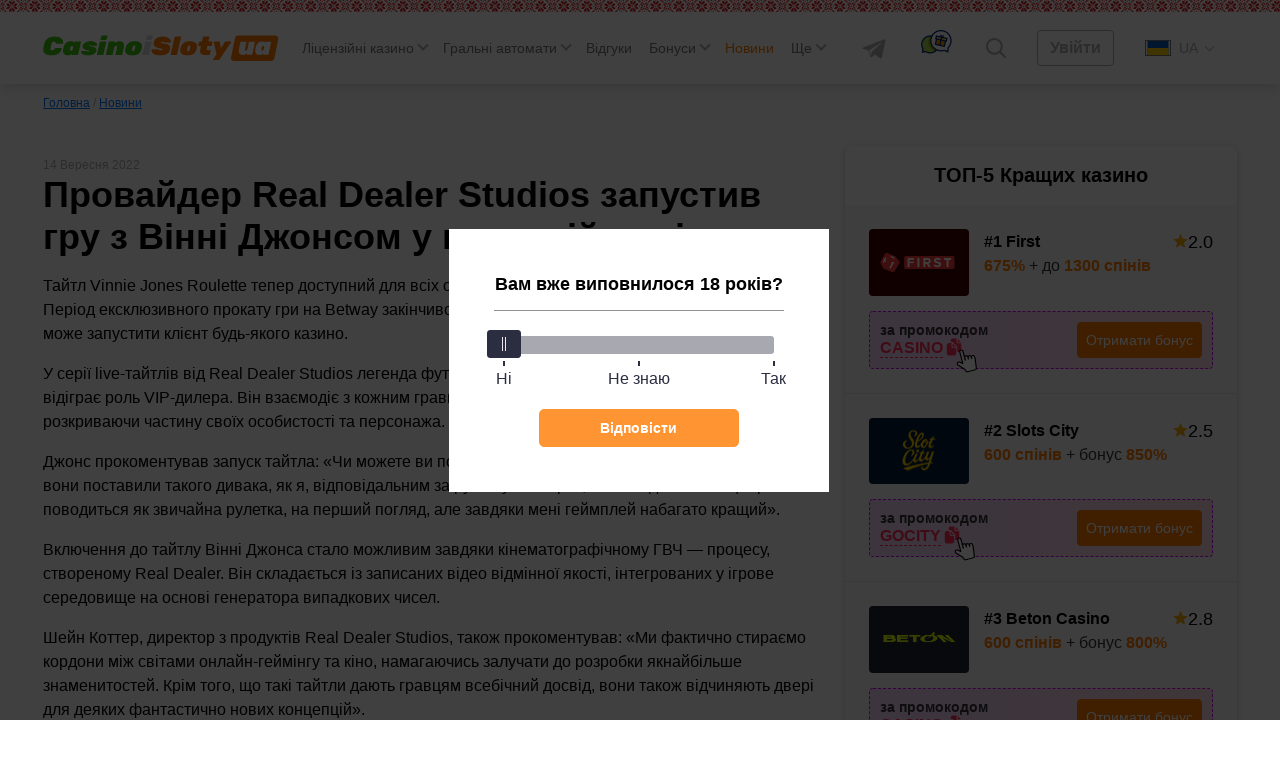

--- FILE ---
content_type: text/html; charset=UTF-8
request_url: https://casinoislotyua.com/rds-zapustyv-gru-vinni-dzhonsom/
body_size: 69387
content:
<!DOCTYPE html>
<html lang="uk" class="no-margin ">
<head>

	
    <meta charset="UTF-8">
    <meta http-equiv="X-UA-Compatible" content="IE=edge">
    <meta name="viewport" content="width=device-width, initial-scale=1, user-scalable=no">

	
	
    <title>Real Dealer Studios випустив нову live гру</title>
	<script type="application/ld+json">{"@context": "https://schema.org","@type": "NewsArticle","url": "https://casinoislotyua.com/rds-zapustyv-gru-vinni-dzhonsom/","headline": "Провайдер Real Dealer Studios запустив гру з Вінні Джонсом у головній ролі","articleBody": "Тайтл Vinnie Jones Roulette тепер доступний для всіх операторів. Період ексклюзивного прокату гри на Betway закінчився, і рулетку може запустити клієнт будь-якого казино. У серії live-тайтлів від Real Dealer Studios легенда футболу та кіно відіграє роль VIP-дилера. Він взаємодіє з&hellip;","image": ["https://casinoislotyua.com/wp-content/uploads/post/5032871/rds-zapustyv-gru-vinni-dzhonsom.jpg"],"datePublished":"2022-09-14","author": [{"@type": "Person","name": "Дмитрий Сафонов","url": "https://casinoislotyua.com/author/safonov/"}]}</script>
<meta name='robots' content='max-image-preview:large' />

<!-- All In One SEO Pack 3.7.1ob_start_detected [-1,-1] -->
<meta name="description"  content="Real Dealer Studios заявив про реліз Vinnie Jones Roulette. Ця гра стала доступною широкому колу гравців після закінчення ексклюзивного періоду мовлення на Betway." />

<link rel="canonical" href="https://casinoislotyua.com/rds-zapustyv-gru-vinni-dzhonsom/" />
<!-- All In One SEO Pack -->
<script>window.dataLayer = window.dataLayer || [];window.dataLayer.push( {'event':'pageType','eventCategory':'News','eventAction':'List','pageCategory':'Новость','pageName':'Провайдер Real Dealer Studios запустив гру з Вінні Джонсом у головній ролі'} );</script>
<style id='classic-theme-styles-inline-css'>
/*! This file is auto-generated */
.wp-block-button__link{color:#fff;background-color:#32373c;border-radius:9999px;box-shadow:none;text-decoration:none;padding:calc(.667em + 2px) calc(1.333em + 2px);font-size:1.125em}.wp-block-file__button{background:#32373c;color:#fff;text-decoration:none}
</style>
<style id='global-styles-inline-css'>
body{--wp--preset--color--black: #000000;--wp--preset--color--cyan-bluish-gray: #abb8c3;--wp--preset--color--white: #ffffff;--wp--preset--color--pale-pink: #f78da7;--wp--preset--color--vivid-red: #cf2e2e;--wp--preset--color--luminous-vivid-orange: #ff6900;--wp--preset--color--luminous-vivid-amber: #fcb900;--wp--preset--color--light-green-cyan: #7bdcb5;--wp--preset--color--vivid-green-cyan: #00d084;--wp--preset--color--pale-cyan-blue: #8ed1fc;--wp--preset--color--vivid-cyan-blue: #0693e3;--wp--preset--color--vivid-purple: #9b51e0;--wp--preset--gradient--vivid-cyan-blue-to-vivid-purple: linear-gradient(135deg,rgba(6,147,227,1) 0%,rgb(155,81,224) 100%);--wp--preset--gradient--light-green-cyan-to-vivid-green-cyan: linear-gradient(135deg,rgb(122,220,180) 0%,rgb(0,208,130) 100%);--wp--preset--gradient--luminous-vivid-amber-to-luminous-vivid-orange: linear-gradient(135deg,rgba(252,185,0,1) 0%,rgba(255,105,0,1) 100%);--wp--preset--gradient--luminous-vivid-orange-to-vivid-red: linear-gradient(135deg,rgba(255,105,0,1) 0%,rgb(207,46,46) 100%);--wp--preset--gradient--very-light-gray-to-cyan-bluish-gray: linear-gradient(135deg,rgb(238,238,238) 0%,rgb(169,184,195) 100%);--wp--preset--gradient--cool-to-warm-spectrum: linear-gradient(135deg,rgb(74,234,220) 0%,rgb(151,120,209) 20%,rgb(207,42,186) 40%,rgb(238,44,130) 60%,rgb(251,105,98) 80%,rgb(254,248,76) 100%);--wp--preset--gradient--blush-light-purple: linear-gradient(135deg,rgb(255,206,236) 0%,rgb(152,150,240) 100%);--wp--preset--gradient--blush-bordeaux: linear-gradient(135deg,rgb(254,205,165) 0%,rgb(254,45,45) 50%,rgb(107,0,62) 100%);--wp--preset--gradient--luminous-dusk: linear-gradient(135deg,rgb(255,203,112) 0%,rgb(199,81,192) 50%,rgb(65,88,208) 100%);--wp--preset--gradient--pale-ocean: linear-gradient(135deg,rgb(255,245,203) 0%,rgb(182,227,212) 50%,rgb(51,167,181) 100%);--wp--preset--gradient--electric-grass: linear-gradient(135deg,rgb(202,248,128) 0%,rgb(113,206,126) 100%);--wp--preset--gradient--midnight: linear-gradient(135deg,rgb(2,3,129) 0%,rgb(40,116,252) 100%);--wp--preset--font-size--small: 13px;--wp--preset--font-size--medium: 20px;--wp--preset--font-size--large: 36px;--wp--preset--font-size--x-large: 42px;--wp--preset--spacing--20: 0.44rem;--wp--preset--spacing--30: 0.67rem;--wp--preset--spacing--40: 1rem;--wp--preset--spacing--50: 1.5rem;--wp--preset--spacing--60: 2.25rem;--wp--preset--spacing--70: 3.38rem;--wp--preset--spacing--80: 5.06rem;--wp--preset--shadow--natural: 6px 6px 9px rgba(0, 0, 0, 0.2);--wp--preset--shadow--deep: 12px 12px 50px rgba(0, 0, 0, 0.4);--wp--preset--shadow--sharp: 6px 6px 0px rgba(0, 0, 0, 0.2);--wp--preset--shadow--outlined: 6px 6px 0px -3px rgba(255, 255, 255, 1), 6px 6px rgba(0, 0, 0, 1);--wp--preset--shadow--crisp: 6px 6px 0px rgba(0, 0, 0, 1);}:where(.is-layout-flex){gap: 0.5em;}:where(.is-layout-grid){gap: 0.5em;}body .is-layout-flow > .alignleft{float: left;margin-inline-start: 0;margin-inline-end: 2em;}body .is-layout-flow > .alignright{float: right;margin-inline-start: 2em;margin-inline-end: 0;}body .is-layout-flow > .aligncenter{margin-left: auto !important;margin-right: auto !important;}body .is-layout-constrained > .alignleft{float: left;margin-inline-start: 0;margin-inline-end: 2em;}body .is-layout-constrained > .alignright{float: right;margin-inline-start: 2em;margin-inline-end: 0;}body .is-layout-constrained > .aligncenter{margin-left: auto !important;margin-right: auto !important;}body .is-layout-constrained > :where(:not(.alignleft):not(.alignright):not(.alignfull)){max-width: var(--wp--style--global--content-size);margin-left: auto !important;margin-right: auto !important;}body .is-layout-constrained > .alignwide{max-width: var(--wp--style--global--wide-size);}body .is-layout-flex{display: flex;}body .is-layout-flex{flex-wrap: wrap;align-items: center;}body .is-layout-flex > *{margin: 0;}body .is-layout-grid{display: grid;}body .is-layout-grid > *{margin: 0;}:where(.wp-block-columns.is-layout-flex){gap: 2em;}:where(.wp-block-columns.is-layout-grid){gap: 2em;}:where(.wp-block-post-template.is-layout-flex){gap: 1.25em;}:where(.wp-block-post-template.is-layout-grid){gap: 1.25em;}.has-black-color{color: var(--wp--preset--color--black) !important;}.has-cyan-bluish-gray-color{color: var(--wp--preset--color--cyan-bluish-gray) !important;}.has-white-color{color: var(--wp--preset--color--white) !important;}.has-pale-pink-color{color: var(--wp--preset--color--pale-pink) !important;}.has-vivid-red-color{color: var(--wp--preset--color--vivid-red) !important;}.has-luminous-vivid-orange-color{color: var(--wp--preset--color--luminous-vivid-orange) !important;}.has-luminous-vivid-amber-color{color: var(--wp--preset--color--luminous-vivid-amber) !important;}.has-light-green-cyan-color{color: var(--wp--preset--color--light-green-cyan) !important;}.has-vivid-green-cyan-color{color: var(--wp--preset--color--vivid-green-cyan) !important;}.has-pale-cyan-blue-color{color: var(--wp--preset--color--pale-cyan-blue) !important;}.has-vivid-cyan-blue-color{color: var(--wp--preset--color--vivid-cyan-blue) !important;}.has-vivid-purple-color{color: var(--wp--preset--color--vivid-purple) !important;}.has-black-background-color{background-color: var(--wp--preset--color--black) !important;}.has-cyan-bluish-gray-background-color{background-color: var(--wp--preset--color--cyan-bluish-gray) !important;}.has-white-background-color{background-color: var(--wp--preset--color--white) !important;}.has-pale-pink-background-color{background-color: var(--wp--preset--color--pale-pink) !important;}.has-vivid-red-background-color{background-color: var(--wp--preset--color--vivid-red) !important;}.has-luminous-vivid-orange-background-color{background-color: var(--wp--preset--color--luminous-vivid-orange) !important;}.has-luminous-vivid-amber-background-color{background-color: var(--wp--preset--color--luminous-vivid-amber) !important;}.has-light-green-cyan-background-color{background-color: var(--wp--preset--color--light-green-cyan) !important;}.has-vivid-green-cyan-background-color{background-color: var(--wp--preset--color--vivid-green-cyan) !important;}.has-pale-cyan-blue-background-color{background-color: var(--wp--preset--color--pale-cyan-blue) !important;}.has-vivid-cyan-blue-background-color{background-color: var(--wp--preset--color--vivid-cyan-blue) !important;}.has-vivid-purple-background-color{background-color: var(--wp--preset--color--vivid-purple) !important;}.has-black-border-color{border-color: var(--wp--preset--color--black) !important;}.has-cyan-bluish-gray-border-color{border-color: var(--wp--preset--color--cyan-bluish-gray) !important;}.has-white-border-color{border-color: var(--wp--preset--color--white) !important;}.has-pale-pink-border-color{border-color: var(--wp--preset--color--pale-pink) !important;}.has-vivid-red-border-color{border-color: var(--wp--preset--color--vivid-red) !important;}.has-luminous-vivid-orange-border-color{border-color: var(--wp--preset--color--luminous-vivid-orange) !important;}.has-luminous-vivid-amber-border-color{border-color: var(--wp--preset--color--luminous-vivid-amber) !important;}.has-light-green-cyan-border-color{border-color: var(--wp--preset--color--light-green-cyan) !important;}.has-vivid-green-cyan-border-color{border-color: var(--wp--preset--color--vivid-green-cyan) !important;}.has-pale-cyan-blue-border-color{border-color: var(--wp--preset--color--pale-cyan-blue) !important;}.has-vivid-cyan-blue-border-color{border-color: var(--wp--preset--color--vivid-cyan-blue) !important;}.has-vivid-purple-border-color{border-color: var(--wp--preset--color--vivid-purple) !important;}.has-vivid-cyan-blue-to-vivid-purple-gradient-background{background: var(--wp--preset--gradient--vivid-cyan-blue-to-vivid-purple) !important;}.has-light-green-cyan-to-vivid-green-cyan-gradient-background{background: var(--wp--preset--gradient--light-green-cyan-to-vivid-green-cyan) !important;}.has-luminous-vivid-amber-to-luminous-vivid-orange-gradient-background{background: var(--wp--preset--gradient--luminous-vivid-amber-to-luminous-vivid-orange) !important;}.has-luminous-vivid-orange-to-vivid-red-gradient-background{background: var(--wp--preset--gradient--luminous-vivid-orange-to-vivid-red) !important;}.has-very-light-gray-to-cyan-bluish-gray-gradient-background{background: var(--wp--preset--gradient--very-light-gray-to-cyan-bluish-gray) !important;}.has-cool-to-warm-spectrum-gradient-background{background: var(--wp--preset--gradient--cool-to-warm-spectrum) !important;}.has-blush-light-purple-gradient-background{background: var(--wp--preset--gradient--blush-light-purple) !important;}.has-blush-bordeaux-gradient-background{background: var(--wp--preset--gradient--blush-bordeaux) !important;}.has-luminous-dusk-gradient-background{background: var(--wp--preset--gradient--luminous-dusk) !important;}.has-pale-ocean-gradient-background{background: var(--wp--preset--gradient--pale-ocean) !important;}.has-electric-grass-gradient-background{background: var(--wp--preset--gradient--electric-grass) !important;}.has-midnight-gradient-background{background: var(--wp--preset--gradient--midnight) !important;}.has-small-font-size{font-size: var(--wp--preset--font-size--small) !important;}.has-medium-font-size{font-size: var(--wp--preset--font-size--medium) !important;}.has-large-font-size{font-size: var(--wp--preset--font-size--large) !important;}.has-x-large-font-size{font-size: var(--wp--preset--font-size--x-large) !important;}
.wp-block-navigation a:where(:not(.wp-element-button)){color: inherit;}
:where(.wp-block-post-template.is-layout-flex){gap: 1.25em;}:where(.wp-block-post-template.is-layout-grid){gap: 1.25em;}
:where(.wp-block-columns.is-layout-flex){gap: 2em;}:where(.wp-block-columns.is-layout-grid){gap: 2em;}
.wp-block-pullquote{font-size: 1.5em;line-height: 1.6;}
</style>
<link rel='stylesheet' id='tlp-css' href='https://casinoislotyua.com/wp-content/plugins/ap-tooltips/assets/style.css?ver=6.3.6' media='all' />
<link rel="icon" href="https://casinoislotyua.com/wp-content/uploads/favicon-80x80.png" sizes="32x32" />
<link rel="icon" href="https://casinoislotyua.com/wp-content/uploads/favicon.png" sizes="192x192" />
<link rel="apple-touch-icon" href="https://casinoislotyua.com/wp-content/uploads/favicon.png" />
<meta name="msapplication-TileImage" content="https://casinoislotyua.com/wp-content/uploads/favicon.png" />
		<style id="wp-custom-css">
			.jw-state-idle .jw-controls {
    background: none !important;
}

.jw-state-idle .jw-display-icon-container .jw-svg-icon-play {
    color: rgba(255, 255, 255, 0) !important;
    background-image: url("data:image/svg+xml,%3Csvg xmlns='http://www.w3.org/2000/svg' height='100%25' version='1.1' viewBox='0 0 68 48' width='100%25'%3E%3Cpath class='ytp-large-play-button-bg' d='M66.52,7.74c-0.78-2.93-2.49-5.41-5.42-6.19C55.79,.13,34,0,34,0S12.21,.13,6.9,1.55 C3.97,2.33,2.27,4.81,1.48,7.74C0.06,13.05,0,24,0,24s0.06,10.95,1.48,16.26c0.78,2.93,2.49,5.41,5.42,6.19 C12.21,47.87,34,48,34,48s21.79-0.13,27.1-1.55c2.93-0.78,4.64-3.26,5.42-6.19C67.94,34.95,68,24,68,24S67.94,13.05,66.52,7.74z' fill='%23f00'%3E%3C/path%3E%3Cpath d='M 45,24 27,14 27,34' fill='%23fff'%3E%3C/path%3E%3C/svg%3E");
    background-repeat: no-repeat;
    background-position: center;
}

.jw-state-idle .jw-display-icon-container .jw-button-color:hover {
    opacity: 0.8;
}		</style>
		    <script type="text/javascript">
        var _ajaxurl = 'https://casinoislotyua.com/wp-admin/admin-ajax.php';
        var _themeurl = 'https://casinoislotyua.com/wp-content/themes/kws-theme';
    </script>

	
    <style>/*! normalize.css v8.0.1 | MIT License | github.com/necolas/normalize.css */
html{line-height:1.15;-webkit-text-size-adjust:100%}body{margin:0}main{display:block}h1{font-size:2em;margin:.67em 0}hr{box-sizing:content-box;height:0;overflow:visible}pre{font-family:monospace,monospace;font-size:1em}a{background-color:transparent}abbr[title]{border-bottom:none;text-decoration:underline;text-decoration:underline dotted}b,strong{font-weight:bolder}code,kbd,samp{font-family:monospace,monospace;font-size:1em}small{font-size:80%}sub,sup{font-size:75%;line-height:0;position:relative;vertical-align:baseline}sub{bottom:-.25em}sup{top:-.5em}img{border-style:none}button,input,optgroup,select,textarea{font-family:inherit;font-size:100%;line-height:1.15;margin:0}button,input{overflow:visible}button,select{text-transform:none}button,[type="button"],[type="reset"],[type="submit"]{-webkit-appearance:button}button::-moz-focus-inner,[type="button"]::-moz-focus-inner,[type="reset"]::-moz-focus-inner,[type="submit"]::-moz-focus-inner{border-style:none;padding:0}button:-moz-focusring,[type="button"]:-moz-focusring,[type="reset"]:-moz-focusring,[type="submit"]:-moz-focusring{outline:1px dotted ButtonText}fieldset{padding:.35em .75em .625em}legend{box-sizing:border-box;color:inherit;display:table;max-width:100%;padding:0;white-space:normal}progress{vertical-align:baseline}textarea{overflow:auto}[type="checkbox"],[type="radio"]{box-sizing:border-box;padding:0}[type="number"]::-webkit-inner-spin-button,[type="number"]::-webkit-outer-spin-button{height:auto}[type="search"]{-webkit-appearance:textfield;outline-offset:-2px}[type="search"]::-webkit-search-decoration{-webkit-appearance:none}::-webkit-file-upload-button{-webkit-appearance:button;font:inherit}details{display:block}summary{display:list-item}template{display:none}[hidden]{display:none}h1{font-weight:bold;font-size:36px;line-height:42px;margin:0 0 15px}h2,.h2{font-weight:bold;font-size:30px;line-height:36px}h3{font-weight:bold;font-size:24px;line-height:28px}h4{font-weight:bold;font-size:18px;line-height:27px}h5{font-weight:bold;font-size:16px;line-height:19px}@media (max-width:768px){h1,h2{font-weight:bold;font-size:20px;line-height:23px;margin:0 0 15px}}.btn,.comment-reply-link{padding:8px;border-radius:4px;font-size:16px;line-height:18px;text-align:center;cursor:pointer;text-decoration:none;display:inline-block}.small{font-size:14px}.float-none{float:none!important}.btn-light,.comment-reply-link{border:1px solid #78787a;color:#78787a;position:relative;overflow:hidden;z-index:1}.btn-light::before,.comment-reply-link:before{content:"";position:absolute;z-index:-1;top:0;left:0;right:0;bottom:0;background:#78787a;-webkit-transform:scaleX(0);transform:scaleX(0);-webkit-transform-origin:0 50%;transform-origin:0 50%;-webkit-transition-property:transform;transition-property:transform;-webkit-transition-duration:.3s;transition-duration:.3s;-webkit-transition-timing-function:ease-out;transition-timing-function:ease-out}.btn-red{border:1px solid #ff2d55;color:#fff;background-color:#ff2d55;position:relative;overflow:hidden;z-index:1}.btn-red:before{content:"";position:absolute;z-index:-1;top:0;left:0;right:0;bottom:0;background:#fd0000;-webkit-transform:scaleX(0);transform:scaleX(0);-webkit-transform-origin:0 50%;transform-origin:0 50%;-webkit-transition-property:transform;transition-property:transform;-webkit-transition-duration:.3s;transition-duration:.3s;-webkit-transition-timing-function:ease-out;transition-timing-function:ease-out}.btn-red:hover{color:#fff}.btn-red:hover:before{-webkit-transform:scaleX(1);transform:scaleX(1)}.btn-light:hover,.comment-reply-link:hover{color:#fff}.open-auth{font-weight:bold;border:1px solid #AEAEB2;color:#AEAEB2;background-color:#fff;padding:8px 24px}.btn-orange{background:#FF7A00;color:#fff;border:1px solid #FF7A00;position:relative;z-index:1}.btn-orange:hover{color:#fff}.btn-orange:before{content:"";position:absolute;z-index:-1;top:0;left:0;right:0;bottom:0;background:#FF8E26;-webkit-transform:scaleX(0);transform:scaleX(0);-webkit-transform-origin:0 50%;transform-origin:0 50%;-webkit-transition-property:transform;transition-property:transform;-webkit-transition-duration:.3s;transition-duration:.3s;-webkit-transition-timing-function:ease-out;transition-timing-function:ease-out}.btn-light:hover::before,.comment-reply-link:hover:before,.btn-orange:hover:before{-webkit-transform:scaleX(1);transform:scaleX(1)}.btn-white{background:#FFF;border-radius:4px;border:1px solid #AEAEB2;cursor:default}.more-country{border-bottom:1px dashed #007AFF;text-decoration:none;color:#007AFF;cursor:pointer}.more-country:hover{border-bottom-color:transparent}.btn-center{display:table;width:230px;margin:30px auto}.btn-more{display:table;padding:15px 24px;margin:30px auto}.load-more,.load-more-comments{width:240px;height:48px;background:#F7F7F7;border-radius:4px;font-weight:bold;font-size:16px;line-height:19px;text-align:center;color:#AEAEB2;margin:36px auto;border:0;display:block;cursor:pointer;transition:ease all .3s;position:relative;overflow:hidden}.load-more::before,.load-more-comments::before{position:absolute;top:0;left:-75%;z-index:2;display:block;content:'';width:50%;height:100%;background:-webkit-linear-gradient(left,rgba(255,255,255,0) 0,rgba(255,255,255,.6) 100%);background:linear-gradient(to right,rgba(255,255,255,0) 0,rgba(255,255,255,.6) 100%);-webkit-transform:skewX(-25deg);transform:skewX(-25deg)}.load-more:hover,.load-more-comments:hover{color:#FF7A00}.load-more[data-ids="[]"]{display:none}.load-more.loading:before,.load-more-comments.loading::before{-webkit-animation:shine .75s;animation:shine .75s}@-webkit-keyframes shine{100%{left:125%}}@keyframes shine{100%{left:125%}}.sb-search-container{position:relative;width:48px;height:48px;z-index:2}.sb-search{position:absolute;right:0;width:0;min-width:48px;height:48px;float:right;overflow:hidden;-webkit-transition:width .3s;-moz-transition:width .3s;transition:width .3s;-webkit-backface-visibility:hidden}.sb-search-input{position:absolute;top:0;right:40px;border:0;outline:0;background:transparent;width:calc(100% - 40px);height:48px;margin:0;z-index:10;padding:8px 15px 8px 15px;font-family:inherit;color:#2c3e50}input[type="search"].sb-search-input{-webkit-appearance:none;-webkit-border-radius:0;font-size:14px;line-height:16px;color:#AEAEB2}.sb-search-input::-webkit-input-placeholder{color:#AEAEB2}.sb-search-input:-moz-placeholder{color:#AEAEB2}.sb-search-input::-moz-placeholder{color:#AEAEB2}.sb-search-input:-ms-input-placeholder{color:#AEAEB2}#sb-search .sb-icon-search,#sb-search .sb-search-submit{width:48px;height:48px;display:flex;position:absolute;right:0;top:0;padding:0;margin:0;-ms-align-items:center;align-items:center;justify-content:center;cursor:pointer}.sb-search-submit{background:#fff;-ms-filter:"progid:DXImageTransform.Microsoft.Alpha(Opacity=0)";filter:alpha(opacity=0);opacity:0;color:transparent;border:0;outline:0;z-index:-1}.sb-icon-search{color:#9a9d9f;;z-index:90}.sb-search.sb-search-open,.no-js .sb-search{width:840px;background:#fff}.sb-search.sb-search-open .sb-icon-search,.no-js .sb-search .sb-icon-search{color:#fff;z-index:11}.sb-search.sb-search-open .sb-search-submit,.no-js .sb-search .sb-search-submit{z-index:90}.sb-search.sb-search-open .sb-search-input{background:#F7F7F7;border-radius:12px}.icon-close{display:none}.sb-search.sb-search-open .icon-close{display:block}.sb-search.sb-search-open .icon-search{display:none}input[type="search" i]::-webkit-search-cancel-button{display:none}.widget{background:#FFF;box-shadow:0 2px 7px rgba(0,0,0,.2);border-radius:8px;width:100%}.widget+.widget{margin-top:24px}.widget__expert{padding-bottom:24px}.widget-title{font-weight:bold;font-size:20px;line-height:23px;color:#000;padding:18px 24px;text-align:center}.widget .item{padding:24px;background:#F7F7F7}.widget .item:after{content:'';display:block;clear:both}.widget .item+.item{border-top:1px solid #E5E5EA;clear:both}.item__logo{border-radius:4px;width:100px;margin-right:15px;display:block;float:left;min-height:66px;position:relative;overflow:hidden}.item__logo img{display:block}.item__name{font-weight:bold;font-size:16px;line-height:26px;color:#000;text-decoration:none;float:left;max-width:155px}.widget .item__name:hover{color:#FF7A00}.widget .item__rate{float:right}.widget .item__rate .star-full{width:15px;height:14px}.widget .item__description{color:#333;clear:right;font-size:16px;line-height:19px}.widget .item__description span{color:#FF7A00;font-weight:bold}.widget .line{float:left;clear:both;margin-top:9px}.widget .copy-code{margin-right:2px}.btn-orange{float:right}.item__more{padding:20px;font-size:16px;line-height:19px;text-align:center;text-decoration-line:underline;color:#007AFF;display:block}.item__more:hover{text-decoration:none}.item__brands{font-size:12px;line-height:14px;color:#AEAEB2;clear:right}.item.game .btn{float:left;margin-top:3px}.bonus-widget-box{display:flex;flex-direction:column;align-items:flex-start}.bonus-widget-type{background:#AF52DE;padding:3px 4px;font-weight:bold;font-size:12px;line-height:14px;letter-spacing:.05em;color:#FFF;margin-bottom:6px;display:inline-flex}.bonus-widget-box .item__logo{display:flex;margin-right:12px;flex-shrink:0}.bonus-widget-box .item__logo img{object-fit:contain}.bonus-widget-description{color:#333;font-weight:700;line-height:normal;margin:0 0 10px}.bonus-widget-bottom{display:flex;width:100%;border-radius:4px;border:1px dashed #DB00FF;background:#FFF;align-items:center}.bonus-widget-promo{display:flex;flex-direction:column;gap:4px;color:#333;font-size:14px;font-weight:600;line-height:normal;flex-grow:1;align-items:center;padding:7px 7px 7px 0}.bonus-widget-code{display:flex;align-items:center;gap:3px;flex-wrap:wrap;margin:0 0 15px}.bonus-widget-box .line{margin:0;float:none;display:flex;align-items:center;gap:2px}.bonus-widget-box .line .copy-code{font-size:14px;font-weight:600;line-height:normal;margin:0}.bonus-widget-promo .btn-orange{padding:6px 12px}.item__logo::before{position:absolute;top:0;left:-75%;z-index:2;display:block;content:'';width:50%;height:100%;background:linear-gradient(to right,rgba(255,255,255,0) 0,rgba(255,255,255,.3) 100%);transform:skewX(-25deg)}.item__logo:hover::before{animation:shine .75s}.casino-widget-box{display:flex;flex-direction:column}.casino-widget-promo{clear:both;display:flex;margin:15px 0 0}.casino-widget-promo--has{border-radius:4px;border:1px dashed #DB00FF;background:linear-gradient(90deg,rgba(219,0,255,.15) 0,rgba(255,45,85,.15) 100%);align-items:center;gap:20px;justify-content:space-between;padding:10px;flex-direction:column}.casino-widget-code{color:#333;font-size:14px;font-weight:600;line-height:normal;display:flex;gap:5px;flex-wrap:wrap;justify-content:center}.casino-widget-box .line{float:none;margin:0;display:inline-flex;align-items:inherit;gap:5px}.bonus-widget-box .copy-code,.casino-widget-box .copy-code{position:relative}.bonus-widget-box .copy-code:after,.casino-widget-box .copy-code:after{content:"";display:block;position:absolute;bottom:-18px;left:calc(100% + 8px);width:30px;height:30px;background:var(--kws-ico-pointer) no-repeat;pointer-events:none}.casino-widget-promo .btn-orange{margin:0 auto;float:none;flex-shrink:0}.sidebar .last-news .post__thumb{border-radius:4px}@-webkit-keyframes shine{100%{left:125%}}@keyframes shine{100%{left:125%}}@media (max-width:1024px){.sidebar{clear:both;min-width:100%;max-width:100%;margin-top:36px}.item.game .btn{float:right}.item.game .item__name{max-width:none}}@media screen and (max-width:412px){.item.game .item__name{max-width:155px}}@media screen and (min-width:412px){.casino-widget-promo--has{gap:10px;flex-direction:row}.casino-widget-code{flex-direction:column;gap:0}.casino-widget-promo .btn-orange{margin:0 0 0 auto}}@media screen and (min-width:480px){.bonus-widget-code{margin:0}}.sidebar .star-rating{width:auto;margin:0;height:32px}.sidebar .screen-reader-text{clip:inherit;clip-path:inherit;height:inherit;width:inherit;overflow:inherit;position:inherit!important;line-height:32px}@media (max-width:576px){.sidebar .comment__rating{padding-left:0}.sidebar .comment__rating span:not([class]){padding-left:15px}.sidebar .star-rating{float:none}.sidebar .smile{right:0;top:5px}}*{-webkit-box-sizing:border-box;-moz-box-sizing:border-box;box-sizing:border-box;outline:0}:root{--kws-ico-pointer:url("data:image/svg+xml,%3Csvg xmlns='http://www.w3.org/2000/svg' width='30' height='31' fill='none'%3E%3Cg clip-path='url(%23a)'%3E%3Cpath fill='%23fff' d='m13.701 14.978-2.297-8.574c-.153-.573-.7-.95-1.242-.86a1.089 1.089 0 0 0-.874 1.353l3.082 11.506a.562.562 0 0 1-.778.657l-3.13-1.437c-.554-.255-1.219-.079-1.514.4a1.14 1.14 0 0 0-.136.899v.003c.083.305.28.557.558.708l6.532 4.079c.267.166.495.396.66.663l.964 1.554c.22.354.637.52 1.04.412l7.556-2.025a.94.94 0 0 0 .688-1.022l-1.203-9.558-.484-1.815c-.154-.573-.7-.95-1.243-.86a1.09 1.09 0 0 0-.874 1.353l.152.566a.563.563 0 0 1-1.087.291l-.33-1.233c-.154-.573-.7-.95-1.243-.86a1.089 1.089 0 0 0-.874 1.354l.349 1.301a.563.563 0 0 1-1.087.291l-.527-1.969c-.154-.573-.7-.95-1.243-.86a1.09 1.09 0 0 0-.874 1.353l.546 2.039a.562.562 0 1 1-1.087.29Z'/%3E%3Cg fill='%23000'%3E%3Cpath d='M8.476 5.42A2.217 2.217 0 0 0 8.2 7.187l2.773 10.349-2.043-.938c-1.078-.495-2.342-.138-2.94.83a2.254 2.254 0 0 0-.266 1.78l.001.005c.16.598.563 1.11 1.077 1.388l6.503 4.062c.121.076.225.18.3.302l.964 1.554a2.05 2.05 0 0 0 2.287.906l7.556-2.025a2.07 2.07 0 0 0 1.513-2.25l-1.203-9.562a1.331 1.331 0 0 0-.034-.171l-.48-1.79c-.301-1.127-1.406-1.864-2.515-1.677a2.226 2.226 0 0 0-1.392.834c-.499-.55-1.243-.843-1.99-.717a2.223 2.223 0 0 0-1.391.834c-.5-.55-1.245-.843-1.992-.717-.45.076-.864.289-1.185.603L12.49 6.112c-.302-1.127-1.407-1.865-2.516-1.678a2.222 2.222 0 0 0-1.498.985Zm2.927.983 2.298 8.573c.01.038.023.073.04.107l.002.004a.563.563 0 0 0 1.044-.402l-.546-2.038a1.09 1.09 0 0 1 .874-1.353c.466-.078.934.189 1.155.628.036.073.066.15.088.232l.527 1.969c.01.037.024.073.04.107l.002.002a.563.563 0 0 0 1.045-.4l-.349-1.302a1.089 1.089 0 0 1 .875-1.353c.464-.078.932.188 1.153.626.037.073.067.152.089.234l.33 1.233c.01.037.024.073.04.106l.002.003a.563.563 0 0 0 1.045-.4l-.152-.566a1.09 1.09 0 0 1 .136-.868c.167-.26.43-.433.739-.485.465-.078.932.188 1.153.626.037.073.067.151.089.233l.485 1.815 1.202 9.558a.94.94 0 0 1-.688 1.023l-7.556 2.024a.932.932 0 0 1-1.04-.411l-.963-1.555a2.074 2.074 0 0 0-.66-.663l-6.533-4.079a1.131 1.131 0 0 1-.557-.708v-.003a1.14 1.14 0 0 1 .135-.9c.295-.478.96-.653 1.513-.399l3.132 1.437a.563.563 0 0 0 .778-.656L9.287 6.896a1.09 1.09 0 0 1 .874-1.353c.466-.078.934.189 1.154.628.037.073.067.15.088.232Z'/%3E%3Cpath fill-rule='evenodd' d='M11.315 6.171c-.22-.438-.688-.705-1.153-.626a1.089 1.089 0 0 0-.874 1.353l3.082 11.505a.562.562 0 0 1-.778.657l-3.13-1.437c-.554-.255-1.219-.08-1.514.4a1.14 1.14 0 0 0-.136.899v.003a1.16 1.16 0 0 0 0-.002v-.003a1.14 1.14 0 0 1 .135-.9c.295-.478.96-.653 1.513-.399l3.132 1.437a.563.563 0 0 0 .778-.656L9.287 6.896a1.09 1.09 0 0 1 .874-1.353c.466-.078.934.189 1.154.628Zm3.075 9.203a.563.563 0 1 1 .398-.687l-.546-2.038a1.09 1.09 0 0 1 .874-1.353c.466-.078.933.188 1.154.626-.22-.44-.689-.706-1.155-.628a1.09 1.09 0 0 0-.874 1.353l.546 2.038c.08.3-.097.609-.397.69Zm2.536-1.145.001.003a.563.563 0 0 0 1.046-.399l-.349-1.301a1.089 1.089 0 0 1 .874-1.354c.465-.078.931.188 1.153.625m-2.725 2.426a.563.563 0 0 0 1.046-.397l-.349-1.302a1.089 1.089 0 0 1 .875-1.353c.464-.078.932.188 1.153.626m1.108 1.864a.563.563 0 1 1 .399-.687l-.152-.565a1.09 1.09 0 0 1 .874-1.353c.465-.079.932.187 1.153.624-.22-.438-.688-.704-1.153-.626a1.08 1.08 0 0 0-.74.485 1.09 1.09 0 0 0-.135.868l.152.565c.08.3-.098.609-.398.69Z' clip-rule='evenodd'/%3E%3C/g%3E%3C/g%3E%3Cdefs%3E%3CclipPath id='a'%3E%3Cpath fill='%23fff' d='M.303 7.015 23.485.803l6.212 23.182-23.182 6.212z'/%3E%3C/clipPath%3E%3C/defs%3E%3C/svg%3E")}a{color:#007AFF;transition:ease all .3s}a:hover{text-decoration:none;color:#00A3FF}img{max-width:100%;height:inherit}html{margin-top:72px!important}.container{max-width:1224px;margin-right:auto;margin-left:auto;padding:0 15px}.container:after{content:"";display:block;clear:both}.container.flex{margin-top:36px}.main{flex:1;padding-right:24px;width:calc(100% - 392px);float:left}.main.full{width:100%}.sidebar{flex:0 392px;width:392px;float:right;margin-bottom:30px}body{font-family:-apple-system,BlinkMacSystemFont,Roboto,'Helvetica Neue',Helvetica,Arial,'sans-serif';font-size:18px;line-height:27px;overflow-x:hidden;color:#000}#header{position:relative;display:flex;flex-direction:row;flex-wrap:wrap;justify-content:space-between;align-items:center;padding-top:24px;padding-bottom:12px;z-index:5}#header:before{content:'';box-shadow:0 4px 12px rgba(0,0,0,.12);position:absolute;z-index:-1;top:0;left:50%;width:100vw;height:100%;margin-left:-50vw;background:url(/wp-content/themes/kws-theme/assets/images/pattern_white.jpg) 0 0 repeat-x}.header__messages{position:fixed;z-index:3;top:0;left:0;width:100%;font-size:16px;line-height:16px}.header__message{min-height:36px;padding:0 15px;display:flex;justify-content:center;align-items:center;text-align:center;width:100%}.header__message.double{min-height:72px}.header__message:before{position:absolute;z-index:-1;top:0;left:50%;width:100vw;height:100%;margin-left:-50vw;content:'';background:#ffe600}.header__message-slots{text-align:center;position:relative;min-height:36px;line-height:36px;color:#fff}.header__message-slots:before{position:absolute;z-index:-1;top:0;left:50%;width:100vw;height:100%;margin-left:-50vw;content:'';background-color:#5e4992}.notice{width:24px;height:24px;margin-right:4px;margin-top:-4px;display:inline-block;position:relative;top:5px}.logo__link,.logo__link img{display:block}.hamburger{display:none;outline:0}.menu__dropdown{display:flex;flex-direction:row;margin:0;padding:0;list-style:none}.menu__dropdown li{padding:10px 6px;position:relative;margin:0 5px 0 0}.menu__dropdown a{font-size:14px;line-height:16px;text-decoration:none;color:#767678;display:block}.menu__dropdown ul{display:none;list-style:none;margin:10px 0 0 0;padding:0;visibility:hidden;opacity:0;position:absolute;transition:all .5s ease;left:10px;top:26px;z-index:3;background:#fff;box-shadow:0 2px 45px rgba(178,165,105,.25);min-width:220px}.menu__main a:hover,.menu__main .active>a{color:#FF7A00}.menu__dropdown .has-children:hover>ul{visibility:visible;opacity:1;display:block}.menu__dropdown li li{clear:both;width:100%;padding:0}.menu__dropdown li li a:hover,.menu__dropdown li li.active{background:rgba(0,0,0,.08)}.menu__dropdown li li a{padding:10px 20px}.menu__dropdown>li:hover>a,.menu__dropdown>li.active>a{color:#FF7A00}.caret{display:inline-block;width:8px;height:8px;border-right:solid #aeaeb2 1.5px;border-bottom:solid #aeaeb2 1.5px;transform:rotateZ(45deg);transform-origin:100%;margin-left:4px}.menu__dropdown li:hover .caret,.menu__dropdown li:focus-within .caret{border-right:solid #FF7A00 1.5px;border-bottom:solid #FF7A00 1.5px}.menu__dropdown .submenu .has-children:hover .submenu{left:96%;position:absolute;top:-10px}.menu__dropdown .has-children .has-children .caret{float:right;transform:rotate(-45deg);position:absolute;right:15px;top:10px}.menu__dropdown .submenu li:hover>a{background:rgba(0,0,0,.08)}.menu__hidden{display:none}.menu__dropdown>li{display:flex;flex-direction:row-reverse;align-items:center}.menu__main{margin-right:10px}.gifd{display:block;width:36px;height:36px}.icon{width:24px;height:24px}.star-full{fill:#faab00}.star-empty{fill:#d2d2d2}.star-half{fill:#faab00}.main-stop{stop-color:red}.alt-stop{stop-color:green}.copy{fill:#FF2D55;width:18px;height:18px;cursor:pointer}[name="menu__main"]{display:none}.header .social{display:none}.copy-code{font-weight:bold;font-size:16px;line-height:19px;text-transform:uppercase;border-bottom:1px dashed #FF2D55;color:#FF2D55;cursor:pointer;transition:ease all .3s}.copy-code font{pointer-events:none}.copy-code:hover{border-bottom:1px dashed transparent}.videoWrapper{position:relative;padding-bottom:56.25%;height:0}.videoWrapper iframe{position:absolute;top:0;left:0;width:100%;height:100%}.tg-link:before{content:'';background-size:contain;background-position:center;background-repeat:no-repeat;box-sizing:border-box;width:25px;height:23px;display:block}.tg-link--desktop:before{background-image:url("data:image/svg+xml,%3Csvg width='21' height='20' viewBox='0 0 21 20' fill='none' xmlns='http://www.w3.org/2000/svg'%3E%3Cpath fill-rule='evenodd' clip-rule='evenodd' d='M19.1498 2.11097L1.43367 8.94342C0.224929 9.42841 .231179 10.1034 1.21367 10.4034L5.63114 11.7834L7.32238 16.9659C7.52737 17.5333 7.42612 17.7583 8.02237 17.7583C8.48237 17.7583 8.68486 17.5484 8.94236 17.2984C9.10486 17.1396 10.0711 16.1984 11.1511 15.1496L15.7473 18.5458C16.5923 19.0121 17.2036 18.7708 17.4135 17.7608L20.431 3.54346C20.7398 2.30597 19.9585 1.74347 19.1498 2.11097ZM6.32488 11.4659L16.2836 5.18344C16.7811 4.88095 17.2373 5.04344 16.8623 5.37594L8.33487 13.0696L8.00362 16.6109L6.32488 11.4659Z' fill='%23aeaeb2'/%3E%3C/svg%3E%0A");margin-right:12px}.tg-link--mobile:before{background-image:url("data:image/svg+xml,%3Csvg width='21' height='20' viewBox='0 0 21 20' fill='none' xmlns='http://www.w3.org/2000/svg'%3E%3Cpath fill-rule='evenodd' clip-rule='evenodd' d='M19.1498 2.11097L1.43367 8.94342C0.224929 9.42841 .231179 10.1034 1.21367 10.4034L5.63114 11.7834L7.32238 16.9659C7.52737 17.5333 7.42612 17.7583 8.02237 17.7583C8.48237 17.7583 8.68486 17.5484 8.94236 17.2984C9.10486 17.1396 10.0711 16.1984 11.1511 15.1496L15.7473 18.5458C16.5923 19.0121 17.2036 18.7708 17.4135 17.7608L20.431 3.54346C20.7398 2.30597 19.9585 1.74347 19.1498 2.11097ZM6.32488 11.4659L16.2836 5.18344C16.7811 4.88095 17.2373 5.04344 16.8623 5.37594L8.33487 13.0696L8.00362 16.6109L6.32488 11.4659Z' fill='white'/%3E%3C/svg%3E%0A")}.tg-link--mobile{display:none}html.no-margin{margin:0!important}html.no-margin.logged{margin-top:32px!important}@media (max-width:1120px){.sb-search.sb-search-open,.no-js .sb-search{width:620px}}@media screen and (max-width:768px){.main{padding:0;width:100%}.hamburger{display:inline-block}.logo{order:2;display:flex;flex-direction:row;align-items:center}.logo__link,.logo__link img{width:150px}.sb-search-container{order:5}.gifd{order:4;width:24px;height:24px;background-size:24px}.header__message{display:block;padding:15px;font-size:12px;order:1}.header__message-slots{font-size:12px}.notice{width:15px;height:15px;margin-right:0}.sb-search.sb-search-open,.no-js .sb-search{width:385px}.header .social{display:flex;justify-content:center;margin-top:50px}.header .social a{background:rgba(255,255,255,.15)}html{margin-top:81px!important}html.html-double{margin-top:117px!important}}@media (max-width:500px){.tg-link--desktop{display:none}}.page__content{font-size:16px;line-height:24px;color:#777;margin-bottom:24px}.page__content h2{font-weight:bold;font-size:24px;line-height:28px;margin:0 0 12px}.btn-user{line-height:1}.btn-user>*{margin-top:2px}.btn.btn-login{padding:8px 12px}.btn-login .user{display:none}.header__info{margin-top:20px}@media (max-width:400px){.gifd{display:none}.sb-search.sb-search-open,.no-js .sb-search{width:255px}}@media (max-width:1100px){.logo__link,.logo__link img{width:150px}}@media (max-width:1024px){#header{padding-top:18px;padding-bottom:6px}.hamburger{display:inline-block}.logo{order:2;display:flex;flex-direction:row;align-items:center;margin-right:auto}.logo__link,.logo__link img{width:135px}.sb-search-container{order:5}.gifd{order:4;width:24px;height:24px;background-size:24px}.header .btn-user{order:4;padding:0;margin:0 0 0 15px}.header .btn-login{order:4;padding:0 5px;border:0}.tg-link--desktop{order:4}.tg-link--mobile{display:flex;border:1px solid white;padding:10px 12px;margin:6px 12px;border-radius:4px;text-decoration:none;align-items:center;line-height:1!important}.tg-link--mobile:before{margin-right:12px}.header .social{margin-top:15px}.menu__main{order:6;background:#FF7A00;width:calc(100% + 30px);margin:4px -15px -15px;padding:10px 0;display:none}.menu__main a{font-weight:bold;font-size:24px;line-height:28px;color:#FFF}[name="menu__main"]:checked~.menu__main{display:block;z-index:2}.menu__dropdown{flex-direction:column;width:100%;text-align:left;align-items:baseline}.menu__dropdown>li:hover>a,.menu__dropdown>li.active>a{color:rgba(0,0,0,.4)}.caret{display:block;text-decoration:none;white-space:nowrap;letter-spacing:.5px;color:#fff;width:inherit;height:inherit;border:0!important;transform:unset!important;transform-origin:unset!important;font-weight:bold;font-size:24px;line-height:28px;position:static!important}.caret:after{content:attr(data-name)}.item.has-children>a{display:none}.menu__dropdown>li{flex-direction:column;width:100%;text-align:left;align-items:baseline;padding:6px}.menu__dropdown>li>*{font-size:22px;margin-left:5px}.submenu{background:transparent!important;position:static!important;box-shadow:none!important;padding-left:15px!important;width:100%;margin-top:0!important}.menu__main li .menu__hidden:checked~.submenu{display:flex;flex-direction:column;visibility:visible;opacity:1}.menu__dropdown li li a,.menu__dropdown li li .caret{padding:7px 10px;font-size:16px;line-height:18px}.menu__main a:hover,.menu__main .active>a{color:rgb(0 0 0 / 50%)}.menu__main li .menu__hidden:checked~a{display:block;padding:7px 10px 7px 25px;font-size:16px;line-height:18px;color:#fff;background:transparent}.menu__main li .menu__hidden:checked~.caret{margin-bottom:10px}.menu__dropdown li li a:hover,.menu__dropdown li li.active{background:rgba(0,0,0,.0)}[data-name="Полезное"] + a[href="#"]{display:none!important}.item.has-children{position:relative}.caret:before{content:'';display:inline-block;width:8px;height:8px;border-right:solid #fff 1.5px;border-bottom:solid #fff 1.5px;transform:rotateZ(45deg);transform-origin:100%;position:absolute;right:20px;top:18px}.menu__dropdown li li .caret:before{right:20px;top:10px}.menu__dropdown .has-children:hover>ul{display:none}.main{width:100%;padding-right:0}}.dropdown__container{margin:0 0 15px!important;position:relative}.dropdown__link{color:#000;font-size:14px;line-height:16px;border:0;cursor:pointer;text-decoration:none;position:relative;padding-right:10px;display:flex;align-items:center}.dropdown{position:relative;display:inline-block}.sort_icon{width:26px;height:16px;margin:0 5px 0 0;pointer-events:none}.dropdown__content{display:none;position:absolute;top:29px;left:0;background:#fff;-webkit-box-shadow:0 2px 45px rgb(178 165 105 / 25%);box-shadow:0 2px 45px rgb(178 165 105 / 25%);z-index:1}.dropdown__content a{padding:10px 15px;text-decoration:none;font-size:14px;line-height:16px;color:#aeaeb2;display:block}.dropdown__content ul{list-style:none;margin:0;padding:0}.dropdown__content a:hover{background-color:#ddd;color:#FF7A00}.show{display:block}.dropdown__lang{margin:0 0 0 5px!important}.dropdown__lang img{margin-right:8px;width:auto;height:16px;display:block;border:solid #787878 1px;pointer-events:none}.dropdown__lang a{color:#aeaeb2;font-size:14px;line-height:16px;display:flex;align-items:center;padding:10px}.dropdown__lang .dropdown__content{white-space:nowrap;min-width:90px;top:40px}.dropdown__lang .dropdown__link:after{content:'';border:solid #aeaeb2;border-width:0 1px 1px 0;display:inline-block;padding:3px;transform:rotate(45deg);-webkit-transform:rotate(45deg);margin:-3px 0 0 8px;transition:ease all .3s}.dropdown__lang a:hover{color:#FF7A00}.dropdown__lang a:hover:after{border-color:#FF7A00}@media (max-width:1120px){.dropdown__lang{order:4}.sb-search-container,.sb-search,#sb-search .sb-icon-search,#sb-search .sb-search-submit{width:28px;min-width:28px;margin-left:8px}}@media (max-width:450px){.header .btn-login span,.dropdown__lang img{display:none}.header .btn-user{margin-left:auto}.btn-login .user{display:block;width:16px;max-height:18px;fill:#aeaeb2}.sb-search-container,.sb-search,#sb-search .sb-icon-search,#sb-search .sb-search-submit{margin-left:0}}@media (max-width:380px){.btn-user>*{width:16px}}@media (max-width:340px){.dropdown__lang{margin:0!important}.dropdown__lang a{padding:10px 10px 10px 5px}.logo__link,.logo__link img{width:130px}#header{padding:12px 10px}}@media (max-width:768px){.items_casino.shortcode .hidden{display:flex!important}.items_casino.shortcode .item{min-width:243px}.items_casino.shortcode{overflow-x:auto}}@media (min-width:1120px) and (max-width:1160px){.dropdown__lang a{padding:10px 0 10px 5px}}.unrecommended__gray{color:gray;white-space:break-spaces;font-weight:400}.unrecommended__red{font-weight:bold;font-size:14px;line-height:14px;text-transform:uppercase;color:#FF2D55;display:flex;align-items:center;padding:5px 0 5px 30px;background:url([data-uri]) 0 0 / 25px no-repeat}.rating__full{display:flex;position:relative;float:right;clear:right}.rating__upland,.rating__lowland{display:flex}.rating__lowland{width:90px}.rating__upland{max-width:90px;overflow:hidden}.svg__star-empty,.svg__star-full{margin-right:2px;min-width:16px}.svg__star-empty:last-child,.svg__star-full:last-child{margin:0}.rating__upland{position:absolute;top:0}input[name="toggle_text"]{display:none}@media (max-width:767.8px){.page__content-intro{position:relative;padding-bottom:20px;height:70px;overflow:hidden}.page__content-intro::after{content:'';position:absolute;width:100%;height:56px;background:linear-gradient(180deg,rgba(255,255,255,0) 0,rgba(255,255,255,1.0) 100%);bottom:0;left:0;right:0;margin:auto}label[for="toggle_text"]{text-align:center;position:relative;display:block;cursor:pointer;z-index:2}.svg-toggle-btn{width:17px;height:10px}input[name="toggle_text"]:checked~.page__content-intro{height:auto;padding-bottom:0}input[name="toggle_text"]:checked~.page__content-intro:after,input[name="toggle_text"]:checked~.page__content-intro + label[for="toggle_text"]{display:none}}@media (min-width:767.8px){label[for="toggle_text"]{display:none}}.__jivoMobileButton{z-index:4!important}.hamburger{padding:0 15px 0 0;cursor:pointer;transition-property:opacity,filter;transition-duration:.15s;transition-timing-function:linear;font:inherit;color:inherit;text-transform:none;background-color:transparent;border:0;margin:0;overflow:visible;height:18px;width:35px;-webkit-tap-highlight-color:rgba(255,255,255,0);-webkit-tap-highlight-color:transparent}.hamburger:hover{opacity:.7}.hamburger.is-active:hover{opacity:.7}.hamburger.is-active .hamburger-inner,.hamburger.is-active .hamburger-inner::before,.hamburger.is-active .hamburger-inner::after{background-color:#000}.hamburger-box{width:20px;height:18px;display:inline-block;position:relative}.hamburger-inner{display:block;top:50%;margin-top:-2px}.hamburger-inner,.hamburger-inner::before,.hamburger-inner::after{width:20px;height:2px;background-color:#FF7A00;border-radius:2px;position:absolute;transition-property:transform;transition-duration:.15s;transition-timing-function:ease}.hamburger-inner::before,.hamburger-inner::after{content:"";display:block}.hamburger-inner::before{top:-5px}.hamburger-inner::after{bottom:-5px}.author-card{background:#FFF;box-shadow:0 2px 7px rgb(0 0 0 / 5%);border-radius:8px;width:100%;padding:18px 24px;clear:both;margin-bottom:30px;position:relative}.author-card--title{font-weight:bold;font-size:22px;line-height:28px;margin-bottom:10px}.author-card__logo{float:left;margin:0 15px 5px 0}.author-card__description{clear:both;font-size:14px;line-height:18px}.author-card__name{color:#000;text-decoration:none}.author-card__position{opacity:.7;font-size:14px}.author-card__social-links{display:flex;flex-direction:row;position:absolute;right:24px;top:18px}.author-card__social-links a,.author-card__social-links svg{display:block;width:30px;height:30px}.author-card__social-links a{margin:0 2.5px}.author-card__social-links svg{fill:#fff;background:#FF7A00;padding:7px}.author-card__social-links a:hover{opacity:.8}.times .post__time{padding:12px 12px 2px 0}.post__time.update-time{padding:0 0 12px 0}.post__data{font-weight:400;font-size:15px;line-height:18px;width:calc(100% - 100px);float:right;padding:12px 12px 12px}.author-card__social-links.social_sidebar{position:static;margin-left:-2.5px;margin-top:5px}@media (max-width:768px){.items_casino.shortcode .hidden{display:flex!important}.items_casino.shortcode .item{min-width:243px}.items_casino.shortcode{overflow-x:auto}.author-card__social-links{position:static;float:left;clear:both;margin:0 -2.5px 15px}.author-card__social-links a,.author-card__social-links svg{display:block;width:20px;height:20px}.author-card__social-links svg{padding:3px}}.alignnone{margin:5px 20px 20px 0}.aligncenter,div.aligncenter{display:block;margin:5px auto 5px auto}.alignright{float:right;margin:5px 0 20px 20px}.alignleft{float:left;margin:5px 20px 20px 0}a img.alignright{float:right;margin:5px 0 20px 20px}a img.alignnone{margin:5px 20px 20px 0}a img.alignleft{float:left;margin:5px 20px 20px 0}a img.aligncenter{display:block;margin-left:auto;margin-right:auto}.wp-caption{background:#fff;border:1px solid #f0f0f0;max-width:96%;padding:5px 3px 10px;text-align:center}.wp-caption.alignnone{margin:5px 20px 20px 0}.wp-caption.alignleft{margin:5px 20px 20px 0}.wp-caption.alignright{margin:5px 0 20px 20px}.wp-caption img{border:0 none;height:auto;margin:0;max-width:98.5%;padding:0;width:auto}.wp-caption p.wp-caption-text{font-size:11px;line-height:17px;margin:0;padding:0 4px 5px}.screen-reader-text{border:0;clip:rect(1px,1px,1px,1px);clip-path:inset(50%);height:1px;margin:-1px;overflow:hidden;padding:0;position:absolute!important;width:1px;word-wrap:normal!important}.screen-reader-text:focus{background-color:#eee;clip:auto!important;clip-path:none;color:#444;display:block;font-size:1em;height:auto;left:5px;line-height:normal;padding:15px 23px 14px;text-decoration:none;top:5px;width:auto;z-index:100000}.mailing{background-color:#f7f7f7;box-shadow:0 2px 7px rgb(0 0 0 / 20%);border-radius:10px;padding:15px}.mailing--short{margin:15px 0;clear:both}.mailing__title{font-weight:bold;font-size:16px;line-height:22px}.mailing__form{box-sizing:border-box;margin-top:20px}.mailing__form-submit{cursor:pointer;background:#FF7A00;color:#fff;border:1px solid #FF7A00;border-radius:4px}input.mailing__form-input{width:100%;box-sizing:border-box;padding:10px 15px;background-color:#F6F5F6;border:1px solid #ddd;border-radius:5px;height:40px;font-size:16px;line-height:19px}input.mailing__form-input::placeholder{color:#999}.mailing__form-submit{height:40px;width:100%;margin-top:10px}.mailing__form-response{width:100%}.mailing__form-response--visible{color:#00B67F;margin-bottom:10px}@media (min-width:768px){.mailing__form{display:flex;justify-content:space-between;flex-wrap:wrap}input.mailing__form-input{height:50px;flex:1}.mailing__form-submit{height:50px;width:228px;margin-top:0;margin-left:24px}}@media (min-width:1024px){.mailing__title{font-size:18px;line-height:33px}.mailing__form-submit{width:259px}}@media (min-width:1280px){.mailing__form-submit,input.mailing__form-input{height:50px}.mailing--short{margin:30px 0}}.breadcrumbs{display:flex;flex-direction:row;font-size:12px;line-height:14px;align-items:center;margin-top:12px;margin-bottom:21px;color:#AEAEB2}.times{display:flex}.post__time{display:flex;flex-direction:row;font-size:12px;line-height:14px;color:#AEAEB2}.post__content{font-size:16px;line-height:24px}.aligncenter{margin:0 auto}figcaption{font-size:14px;line-height:16px;color:#AEAEB2}blockquote{font-size:1em;margin:50px auto;font-style:italic;color:#555;padding:15px 15px 15px 50px;border-left:8px solid #FF7A00;line-height:1.6;position:relative;background:#F7F7F7}blockquote p{margin:0}blockquote::before{font-family:Arial;content:"\201C";color:#FF7A00;font-size:4em;position:absolute;left:10px;top:-10px}blockquote::after{content:''}blockquote span{display:block;color:#333;font-style:normal;font-weight:bold;margin-top:1em}.heading__section{font-weight:bold;font-size:24px;line-height:28px;color:#000;margin:24px 0;clear:both}.single-thumbnail{max-width:300px}#ez-toc-container{padding:20px;background:#F7F7F7;border-radius:4px;clear:both}.ez-toc-title{font-size:20px;font-weight:bold;margin-top:0}.ez-toc-list{padding-left:30px;margin-bottom:0}.ez-toc-list a{color:#333}.article__table{display:flex;flex-wrap:wrap;margin:0 -12px 12px -12px}.post__item{width:calc(33.333% - 24px);margin:12px;box-shadow:0 2px 7px rgba(0,0,0,.2);border-radius:8px;overflow:hidden;transition:linear all .3s}.post__item:hover{box-shadow:0 2px 7px rgba(0,0,0,.5)}.post__thumb{height:165px;overflow:hidden;display:block;position:relative}.post__thumb img{width:100%;height:100%;object-fit:cover;display:block}.post__thumb img.default{object-fit:contain;padding:15px}.post__time{padding:12px 12px 2px 0;display:flex;flex-direction:row;font-size:12px;line-height:14px;color:#AEAEB2}.article__table .post__time{padding:12px 12px 2px}.post__heading{padding:2px 12px 12px}.post__heading a{font-weight:bold;font-size:16px;line-height:22px;color:#000;text-decoration:none;display:block}.post__heading a:hover{color:#FF7A00}.post__thumb::before{position:absolute;top:0;left:-75%;z-index:2;display:block;content:'';width:50%;height:100%;background:-webkit-linear-gradient(left,rgba(255,255,255,0) 0,rgba(255,255,255,.3) 100%);background:linear-gradient(to right,rgba(255,255,255,0) 0,rgba(255,255,255,.3) 100%);-webkit-transform:skewX(-25deg);transform:skewX(-25deg)}.post__thumb:hover::before{-webkit-animation:shine .75s;animation:shine .75s}@-webkit-keyframes shine{100%{left:125%}}@keyframes shine{100%{left:125%}}@media (max-width:768px){.article__table{margin:0}.article__table .post__item{width:100%;margin:0 0 12px}.article__table .post__thumb{float:left;width:96px;height:100%;margin:0 12px 0 0}.article__table .post__time{padding-left:0}.article__table .post__heading a{font-weight:bold;font-size:13px;line-height:18px}}.pagination{list-style:none;margin:36px 0;padding:0;display:flex;flex-direction:row;flex-wrap:wrap;align-items:center;justify-content:center}.pagination li{margin:0 6px;font-size:16px}.pagination a{text-decoration:none;color:#000;font-size:16px}.pagination a:hover,.pagination .active{color:#FF7A00}.last-news .post__item{width:calc(100% - 48px);margin:0 24px;box-shadow:none;border-radius:0}.last-news .post__thumb{width:100px;height:68px;float:left}.last-news .post__heading{width:calc(100% - 100px);float:right;padding-bottom:0}.last-news .post__heading a{font-weight:400;font-size:14px;line-height:18px}.last-news .post__time{padding-top:0;padding-left:12px}.last-news .post__item + .post__item{margin-top:12px;padding-top:12px;border-top:1px solid #E5E5EA}.empty{margin:12px;font-size:16px}.wprv-box__head{margin-bottom:0!important}.wprv-box__head .wprv-mobile *:not(.wprv-close){max-width:414px;max-height:90px}body.wprv-is-bottom-img .copyright{padding-bottom:80px}body.cookies-not-set .wprv-footer{display:none}body.cookies-accepted.wprv-is-bottom-img .go-top{bottom:90px!important}body.wprv-is-bottom-img .__jivoMobileButton{bottom:70px!important}.wprv-footer{max-width:1194px!important;max-height:80px!important}.wprv-footer .wprv-mobile *:not(.wprv-close){max-width:414px;max-height:90px}.widget.widget-revive{box-shadow:none;border-radius:0}.wprv-box__sidebar{max-width:375px;max-height:375px!important;margin:0 auto!important}@media (max-width:768px){body.wprv-is-bottom-img .go-top{bottom:100px!important}.wprv-footer{max-height:90px!important}}.forms-catfish{position:fixed;left:50%;bottom:23px;transform:translate(-50%,200%);padding:12px;width:100%;max-width:360px;min-width:360px;background:#fff;box-shadow:0 12px 25px rgba(0,0,0,.12);border-radius:10px;transition:all cubic-bezier(0.68,-.55,.27,1.55) .85s;opacity:0;z-index:5}.forms-catfish.show{transform:translate(-50%,0);opacity:1}.forms-catfish-close{position:absolute;top:10px;right:10px;width:24px;height:24px;background:transparent url("data:image/svg+xml,%3csvg xmlns='http://www.w3.org/2000/svg' viewBox='0 0 16 16' fill='%23000'%3e%3cpath d='M.293.293a1 1 0 0 1 1.414 0L8 6.586 14.293.293a1 1 0 1 1 1.414 1.414L9.414 8l6.293 6.293a1 1 0 0 1-1.414 1.414L8 9.414l-6.293 6.293a1 1 0 0 1-1.414-1.414L6.586 8 .293 1.707a1 1 0 0 1 0-1.414z'/%3e%3c/svg%3e") center/15px auto no-repeat;border:0;padding:0;opacity:.4;transition:opacity ease .15s;cursor:pointer}.forms-catfish-close:hover{opacity:.7}.forms-catfish__gift{height:104px}.forms-catfish__gift img{width:100%;height:100%;object-fit:contain}.forms-catfish__title{margin:12px 0;font-weight:bold}.forms-catfish__title,.forms-catfish__desc{color:#78787A;font-size:16px;text-align:center;line-height:19px}.forms-catfish__footer{margin-top:12px}.forms-catfish__footer .mailing__form-response{text-align:center;margin-bottom:10px;color:#4CAF50}.forms-catfish__footer input,.forms-catfish__footer button{width:100%;height:50px;border-radius:4px}.forms-catfish__footer input{padding:0 24px;border:1px solid transparent;background:#E6E6E6;margin-bottom:12px;font-size:16px}.forms-catfish__footer input:focus{border-color:#ff7a00}.forms-catfish__footer button{font-size:18px;font-weight:bold;cursor:pointer}@media (max-width:440px){.forms-catfish{max-width:100%;min-width:unset;bottom:0;border-radius:12px 12px 0 0;transition:all cubic-bezier(0.65,.05,.36,1) .65s}.forms-catfish__gift{height:85px}}body.cookies-not-set .popup-catfish.show,html.with--no_scroll .popup-catfish.show,body.overflow .popup-catfish.show{display:none}.popup-catfish{position:fixed;right:0;transform:translateX(100%);bottom:20px;max-width:350px;min-width:300px;border-radius:24px;background:#FD6050;padding:7px 15px 7px 68px;transition:all cubic-bezier(0.68,-.55,.27,1.55) .75s;opacity:0;z-index:4}.popup-catfish.show{right:24px;transform:translateX(0);opacity:1}.popup-catfish.show-half{max-width:58px;min-width:58px;height:58px;padding:0;background:none}.popup-catfish.show.show-half{right:10px}.popup-catfish.show-half .popup-catfish__gift{top:0;left:0;transform:none;cursor:pointer;pointer-events:auto}.popup-catfish.show-half .popup-catfish__body,.popup-catfish.show-half .popup-catfish-close{display:none}.popup-catfish__gift{position:absolute;top:50%;left:0;transform:translateY(-50%);min-width:58px;max-width:58px;height:58px;background:#fff;border-radius:50%;padding:5px;overflow:hidden;pointer-events:none;box-shadow:0 4px 12px 0 rgba(0,0,0,.25)}.popup-catfish__gift img{width:100%;height:100%;object-fit:contain}.popup-catfish__body{cursor:pointer;min-width:222px}.popup-catfish__title{font-size:11px;color:#fff;font-weight:bold;margin-bottom:3px;text-transform:uppercase;line-height:12px}.popup-catfish__desc{font-size:16px;color:#fff;line-height:19px}.popup-catfish-close{position:absolute;top:-8px;right:-8px;width:24px;height:24px;background-color:#FD6050;background-image:url([data-uri]);background-repeat:no-repeat;background-position:center;border:1px solid #fff;padding:0;border-radius:50%;transition:background-color ease .1s;cursor:pointer}.popup-catfish-close:hover{background-color:#ee7394}@media (max-width:1000px){.popup-catfish.show,.popup-catfish.show.show-half{right:22px}}@media (max-width:576px){.popup-catfish{max-width:320px}}@media (min-width:1000px){.forms-catfish{left:auto;right:0;transform:translate(100%,0);bottom:45px}.forms-catfish.show{right:24px;transform:translate(0,0)}}.header-gift{position:relative}.gift-btn{padding:0;background:none;border:0;width:40px;height:40px;cursor:pointer}.gift-btn img{object-fit:contain}.header-gift-popup{display:none;position:absolute;top:60px;right:-15px;width:100%;min-width:348px;max-width:348px;background:#fff;font-size:16px;line-height:1.4;box-shadow:0 12px 25px rgba(0,0,0,.1);border-radius:10px;overflow:hidden;z-index:5}.header-gift-popup.show{display:block}.close-gift-popup{position:absolute;top:10px;right:10px;width:24px;height:24px;background:transparent url("data:image/svg+xml,%3csvg xmlns='http://www.w3.org/2000/svg' viewBox='0 0 16 16' fill='%23000'%3e%3cpath d='M.293.293a1 1 0 0 1 1.414 0L8 6.586 14.293.293a1 1 0 1 1 1.414 1.414L9.414 8l6.293 6.293a1 1 0 0 1-1.414 1.414L8 9.414l-6.293 6.293a1 1 0 0 1-1.414-1.414L6.586 8 .293 1.707a1 1 0 0 1 0-1.414z'/%3e%3c/svg%3e") center/15px auto no-repeat;border:0;padding:0;opacity:.4;transition:opacity ease .15s;cursor:pointer}.close-gift-popup:hover{opacity:.7}.btn-gift-popup{position:absolute;top:10px;right:10px}.header-gift-popup__bonus{display:flex;align-items:center;flex-wrap:wrap;gap:12px;padding:24px 24px 55px 24px;margin-bottom:12px;background-image:url(/wp-content/themes/kws-theme/assets/images/bg-gift-popup-bonus.svg);background-repeat:no-repeat;background-size:cover;min-height:218px}.header-gift-popup__bonus-logo{display:block;min-width:40px;max-width:40px;height:40px}.header-gift-popup__bonus-logo img{object-fit:contain}.header-gift-popup__bonus-body{flex:1;color:#78787A}.header-gift-popup--body-title{font-size:18px;font-weight:bold;margin-bottom:8px}.header-gift-popup--body-desc span{color:#FF7A00;font-weight:bold}.header-gift-popup__bonus-btn{width:100%}.header-gift-popup__bonus-btn a{width:100%;height:50px;display:flex;align-items:center;justify-content:center;gap:10px;font-size:18px;font-weight:bold;color:#fff;text-align:center;background-image:linear-gradient(180deg,#FFB257 0,#FF7A00 100%);background-size:100% 100%;text-decoration:none;border-radius:4px;transition:all ease .1s}.header-gift-popup__bonus-btn a:hover{background-size:100% 200%}.header-gift-popup__bonus-btn a svg{margin-top:-3px;width:32px;height:32px}.header-gift-popup__footer{padding:0 12px 12px 12px}.header-gift-popup__form-title{font-size:24px;color:#FF7A00;font-weight:bold;text-align:center;margin-bottom:12px}.header-gift-popup__form-desc{color:#78787A;text-align:center;margin-bottom:10px}.header-gift-popup__form{display:flex;flex-wrap:wrap}.header-gift-popup__form .mailing__form-response{width:100%}.header-gift-popup__form input,.header-gift-popup__form button{height:50px}.header-gift-popup__form input{flex:1;width:100%;background:#E6E6E6;padding:0 12px;border:1px solid transparent;border-radius:4px 0 0 4px}.header-gift-popup__form button{padding:0 24px;font-size:18px;color:#fff;background:#3BC30B;font-weight:bold;border:0;border-radius:4px;transition:background ease .2s;cursor:pointer}.header-gift-popup__form button:hover{background:#34af09}@media (max-width:1120px){.header-gift{order:4}}@media (max-width:726px){.header-gift{position:static}.header-gift-popup{top:65px;right:15px}}@media (max-width:400px){.header-gift-popup{right:50%;transform:translate(50%,0);min-width:320px}}@media (max-width:340px){.logo__link,.logo__link img{width:110px}}</style>

</head>

<body class="post-template-default single single-post postid-5032871 single-format-standard ">


<header id="header" class="header container">
	<div itemscope itemtype="http://schema.org/Organization" class="logo"><label class="hamburger" for="menu__main"><span class="hamburger-box"><span   class="hamburger-inner"></span></span></label><a href="https://casinoislotyua.com/" class="logo__link" rel="home" itemprop="url"><img src="https://casinoislotyua.com/wp-content/themes/kws-theme/assets/images/logo.svg" alt="casinoislotyua.com"> </a></div><input type="checkbox" name="menu__main" id="menu__main" value="">
				<nav class="menu__main menu__default" role="navigation" itemscope itemtype="http://schema.org/SiteNavigationElement"><ul class="menu menu__dropdown"><li   class="item has-children"><input type="checkbox" class="menu__hidden" name="cb__menu_37529" id="cb__menu_37529"  value=""><label for="cb__menu_37529" class="caret" data-name="Ліцензійні казино"></label><a href="https://casinoislotyua.com/litsenzijni-onlajn-kazyno/"  >Ліцензійні казино</a><ul class="submenu"><li   class="item has-children"><input type="checkbox" class="menu__hidden" name="cb__menu_5040526" id="cb__menu_5040526"  value=""><label for="cb__menu_5040526" class="caret" data-name="За валютами"></label><a href="#"  >За валютами</a><ul class="submenu"><li   class="item"><a href="https://casinoislotyua.com/kazyno-ukrayiny/"  >На гривні</a></li>
<li   class="item"><a href="https://casinoislotyua.com/ukrayinski-onlajn-kazyno/"  >Українські казино на гривні</a></li>
<li   class="item"><a href="https://casinoislotyua.com/kazahstanski-kazyno/"  >На тенге</a></li>
<li   class="item"><a href="https://casinoislotyua.com/kazyno-na-kryptovalyutu/"  >Криптовалютні</a></li>
	</ul>
</li>
<li   class="item has-children"><input type="checkbox" class="menu__hidden" name="cb__menu_5040527" id="cb__menu_5040527"  value=""><label for="cb__menu_5040527" class="caret" data-name="Країнами"></label><a href="#"  >Країнами</a><ul class="submenu"><li   class="item"><a href="https://casinoislotyua.com/kazyno-na-gryvni/"  >Українські</a></li>
<li   class="item"><a href="https://casinoislotyua.com/yevropejski-onlajn-kazyno/"  >Європейські</a></li>
<li   class="item"><a href="https://casinoislotyua.com/amerykanski-onlajn-kazyno/"  >Американські</a></li>
<li   class="item"><a href="https://casinoislotyua.com/kazyno-v-bilorusi/"  >Білоруські</a></li>
<li   class="item"><a href="https://casinoislotyua.com/zakordonni-onlajn-kazyno/"  >Закордонні</a></li>
	</ul>
</li>
<li   class="item has-children"><input type="checkbox" class="menu__hidden" name="cb__menu_5040530" id="cb__menu_5040530"  value=""><label for="cb__menu_5040530" class="caret" data-name="Для новаків"></label><a href="#"  >Для новаків</a><ul class="submenu"><li   class="item"><a href="https://casinoislotyua.com/kazyno-bez-vkladen/"  >Без вкладень</a></li>
<li   class="item"><a href="https://casinoislotyua.com/kazyno-z-myttyevym-vyvedennyam/"  >З миттєвим виведенням</a></li>
<li   class="item"><a href="https://casinoislotyua.com/kazino-vid-1-grivni/"  >Від 1 гривні</a></li>
<li   class="item"><a href="https://casinoislotyua.com/reyestratsiya-v-kazino/"  >Реєстрація в онлайн-казино</a></li>
	</ul>
</li>
<li   class="item has-children"><input type="checkbox" class="menu__hidden" name="cb__menu_5040529" id="cb__menu_5040529"  value=""><label for="cb__menu_5040529" class="caret" data-name="Популярні"></label><a href="#"  >Популярні</a><ul class="submenu"><li   class="item"><a href="https://casinoislotyua.com/najpopulyarnishi-onlajn-kazyno-ukrayiny/"  >Найпопулярніші</a></li>
<li   class="item"><a href="https://casinoislotyua.com/kazyno-z-minimalnym-depozytom/"  >З мінімальним депозитом</a></li>
<li   class="item"><a href="https://casinoislotyua.com/groshi-za-reyestratsiyu/"  >Гроші за реєстрацію</a></li>
<li   class="item"><a href="https://casinoislotyua.com/kazyno-z-horoshoyu-viddacheyu/"  >З хорошою віддачею</a></li>
	</ul>
</li>
<li   class="item has-children"><input type="checkbox" class="menu__hidden" name="cb__menu_5040531" id="cb__menu_5040531"  value=""><label for="cb__menu_5040531" class="caret" data-name="Надійні"></label><a href="#"  >Надійні</a><ul class="submenu"><li   class="item"><a href="https://casinoislotyua.com/nadijni-onlajn-kazyno/"  >Найбільш надійні</a></li>
<li   class="item"><a href="https://casinoislotyua.com/perevireni-onlajn-kazyno/"  >Перевірені</a></li>
<li   class="item"><a href="https://casinoislotyua.com/chesni-kazyno/"  >Найбільш чесні</a></li>
<li   class="item"><a href="https://casinoislotyua.com/kazyno-de-realno-vygraty/"  >З реальним виграшем</a></li>
	</ul>
</li>
<li   class="item has-children"><input type="checkbox" class="menu__hidden" name="cb__menu_5040528" id="cb__menu_5040528"  value=""><label for="cb__menu_5040528" class="caret" data-name="Види"></label><a href="#"  >Види</a><ul class="submenu"><li   class="item"><a href="https://casinoislotyua.com/novi-onlajn-kazyno/"  >Нові</a></li>
<li   class="item"><a href="https://casinoislotyua.com/virtualni-onlajn-kazyno/"  >Віртуальні</a></li>
<li   class="item"><a href="https://casinoislotyua.com/vulkan-na-groshi/"  >Вулкан на гроші</a></li>
<li   class="item"><a href="https://casinoislotyua.com/kazyno-na-realni-groshi/"  >На реальні гроші</a></li>
<li   class="item"><a href="https://casinoislotyua.com/mobilni-kazyno/"  >Мобільні</a></li>
<li   class="item"><a href="https://casinoislotyua.com/live-online-casino/"  >Live-казино</a></li>
<li   class="item"><a href="https://casinoislotyua.com/ruletka/"  >З рулеткою на гроші</a></li>
<li   class="item"><a href="https://casinoislotyua.com/ruletka-v-onlajn-kazyno-bezplatno/"  >З рулеткою безкоштовно</a></li>
<li   class="item"><a href="https://casinoislotyua.com/vse-casino/"  >Зі швидкими виплатами</a></li>
<li   class="item"><a href="https://casinoislotyua.com/kazino-z-privat24/"  >Казино з Приват24</a></li>
<li   class="item"><a href="https://casinoislotyua.com/casino-na-webmoney/"  >Казино на WebMoney</a></li>
<li   class="item"><a href="https://casinoislotyua.com/kazino-z-21-roku/"  >Казино з 21 року</a></li>
	</ul>
</li>
</ul>
</li>
<li   class="item has-children"><input type="checkbox" class="menu__hidden" name="cb__menu_36125" id="cb__menu_36125"  value=""><label for="cb__menu_36125" class="caret" data-name="Гральні автомати"></label><a href="https://casinoislotyua.com/sloty/"  >Гральні автомати</a><ul class="submenu"><li   class="item"><a href="https://casinoislotyua.com/avtomaty-pragmatic-play/"  >Pragmatic Play</a></li>
<li   class="item"><a href="https://casinoislotyua.com/avtomaty-igrosoft/"  >Igrosoft</a></li>
<li   class="item"><a href="https://casinoislotyua.com/avtomaty-belatra/"  >Belatra</a></li>
<li   class="item"><a href="https://casinoislotyua.com/avtomaty-netent/"  >NetEnt</a></li>
<li   class="item"><a href="https://casinoislotyua.com/avtomaty-endorphina/"  >Endorphina</a></li>
<li   class="item"><a href="https://casinoislotyua.com/avtomaty-yggdrasil-gaming/"  >Yggdrasil Gaming</a></li>
<li   class="item"><a href="https://casinoislotyua.com/avtomaty-quickspin/"  >Quickspin</a></li>
<li   class="item"><a href="https://casinoislotyua.com/avtomaty-1spin4win/"  >1Spin4Win</a></li>
<li   class="item"><a href="https://casinoislotyua.com/igrovi-avtomaty-demo/"  >Безкоштовні</a></li>
<li   class="item"><a href="https://casinoislotyua.com/igrovi-avtomati-na-groshi/"  >На гроші</a></li>
<li   class="item"><a href="https://casinoislotyua.com/novi-gralni-avtomaty/"  >Нові</a></li>
<li   class="item"><a href="https://casinoislotyua.com/stari-gralni-avtomaty/"  >Старі</a></li>
<li   class="item"><a href="https://casinoislotyua.com/gralni-avtomaty-vulkan/"  >Слоти в Вулкан</a></li>
<li   class="item"><a href="https://casinoislotyua.com/igrovye-avtomaty-na-telefon/"  >На телефон</a></li>
<li   class="item"><a href="https://casinoislotyua.com/zavantazhiti-igrov-avtomati/"  >Завантажити безкоштовно</a></li>
<li   class="item"><a href="https://casinoislotyua.com/igrovi-avtomati-777/"  >777</a></li>
</ul>
</li>
<li   class="item"><a href="https://casinoislotyua.com/otzyvy/"  >Відгуки</a></li>
<li   class="item has-children"><input type="checkbox" class="menu__hidden" name="cb__menu_36124" id="cb__menu_36124"  value=""><label for="cb__menu_36124" class="caret" data-name="Бонуси"></label><a href="https://casinoislotyua.com/bonusy/"  >Бонуси</a><ul class="submenu"><li   class="item"><a href="https://casinoislotyua.com/bezdepozitni-bonusy/"  >Бездепозитні</a></li>
<li   class="item"><a href="https://casinoislotyua.com/kazyno-z-pryvitalnym-bonusom/"  >Привітальні</a></li>
<li   class="item"><a href="https://casinoislotyua.com/frispiny/"  >Фріспіни</a></li>
<li   class="item"><a href="https://casinoislotyua.com/1000-gryven-u-kazyno/"  >1000 гривень</a></li>
<li   class="item"><a href="https://casinoislotyua.com/bonus-500-gryven/"  >500 гривень</a></li>
<li   class="item"><a href="https://casinoislotyua.com/400-grn-za-reyestracziyu/"  >400 грн за реєстрацію</a></li>
<li   class="item"><a href="https://casinoislotyua.com/frispini-za-nomer-telefonu/"  >За підтвердження номера телефону</a></li>
<li   class="item"><a href="https://casinoislotyua.com/77-frispiniv-za-pidtverdzhennya-telefonu/"  >77 фріспінів за підтвердження телефону</a></li>
<li   class="item"><a href="https://casinoislotyua.com/promokodi-u-kazino/"  >Промокоди на бонуси</a></li>
</ul>
</li>
<li   class="item active"><a href="https://casinoislotyua.com/novyny/"  >Новини</a></li>
<li   class="item has-children"><input type="checkbox" class="menu__hidden" name="cb__menu_5014046" id="cb__menu_5014046"  value=""><label for="cb__menu_5014046" class="caret" data-name="Ще"></label><a href="#"  >Ще</a><ul class="submenu"><li   class="item"><a href="https://casinoislotyua.com/stati/"  >Статті</a></li>
<li   class="item"><a href="https://casinoislotyua.com/o-nas/"  >Про нас</a></li>
<li   class="item"><a href="https://casinoislotyua.com/redaktsiya/"  >Редакція</a></li>
<li   class="item"><a href="https://casinoislotyua.com/otvetstvennaya-igra/"  >Відповідальна гра</a></li>
<li   class="item"><a href="https://casinoislotyua.com/vakansii/"  >Вакансії</a></li>
<li   class="item"><a href="https://casinoislotyua.com/garantiya-kachestva-obzorov-i-rejtingov/"  >Сторінка гарантії якості оглядів і рейтингів</a></li>
<li   class="item"><a href="https://casinoislotyua.com/dlya-sovershennoletnih/"  >Сайт призначений для осіб старше 18 років</a></li>
<li   class="item"><a href="https://casinoislotyua.com/podderzhka-pri-borbe-s-ludomaniej/"  >Підтримка при боротьбі з лудоманією</a></li>
<li   class="item"><a href="https://casinoislotyua.com/kontakty/"  >Контакти</a></li>
</ul>
</li>
</ul><a href="https://t.me/+Lywq4YtNuxs3MGQy" class="tg-link tg-link--mobile" rel="nofollow" target="_blank">Telegram</a><ul class="social"><li><a href="https://www.instagram.com/cis_ua/" class="instagram" target="_blank"><svg><use xlink:href="#instagram"></use></svg></a></li><li><a href="https://t.me/+Lywq4YtNuxs3MGQy" class="tg" target="_blank" rel="nofollow"><svg><use xlink:href="#tg"></use></svg></a></li><li><a href="https://twitter.com/casinoisloty_ua" class="tw" target="_blank"><svg><use xlink:href="#tw"></use></svg></a></li></ul><div class="menu-casinos-box">
<div class="menu-casino-item">
    <div class="menu-casino-top">
        <a class="menu-casino-logo" href="https://casinoislotyua.com/online-kazino-slotoking/">
			<img width="110" height="73" src="https://casinoislotyua.com/wp-content/uploads/casino/5913/66a30ea55fdd58a743263b2ef2656722_1fa8464e3887c75cb4f0c22e3b100e06da16b756-110x73.jpg" class="attachment-post-thumbnail size-post-thumbnail wp-post-image" alt="" decoding="async" srcset="https://casinoislotyua.com/wp-content/uploads/casino/5913/66a30ea55fdd58a743263b2ef2656722_1fa8464e3887c75cb4f0c22e3b100e06da16b756-110x73.jpg 110w, https://casinoislotyua.com/wp-content/uploads/casino/5913/66a30ea55fdd58a743263b2ef2656722_1fa8464e3887c75cb4f0c22e3b100e06da16b756-300x200.jpg 300w, https://casinoislotyua.com/wp-content/uploads/casino/5913/66a30ea55fdd58a743263b2ef2656722_1fa8464e3887c75cb4f0c22e3b100e06da16b756-362x241.jpg 362w, https://casinoislotyua.com/wp-content/uploads/casino/5913/66a30ea55fdd58a743263b2ef2656722_1fa8464e3887c75cb4f0c22e3b100e06da16b756.jpg 400w" sizes="(max-width: 110px) 100vw, 110px" />            <span class="item__rate">
                <svg class="icon star-full"><use xlink:href="#icon-star"></use></svg>2.9            </span>
        </a>
        <div class="menu-casino-title">
            <a class="menu-casino-name" href="https://casinoislotyua.com/online-kazino-slotoking/">Betking</a>
			<a class="menu-casino-btn btn btn-light" href="https://casinoislotyua.com/bonusy-slotoking/">Бонуси</a>        </div>
    </div>
    <div class="casino-widget-promo casino-widget-promo--has item__bonus">
		            <div class="menu-casino-promo"><span>850 спiнiв</span> + бонус <span>750%</span></div>
            <span class="line">
                <span class="copy-code"  data-phone="https://casinoislotyua.com/wp-content/uploads/casino/5913/casslotyua_Slotoking_SKVIP-1.gif" data-phonetime="14" data-pc = "https://casinoislotyua.com/wp-content/uploads/casino/5913/casslotyua_Slotoking_SKVIP-1.gif" data-pctime = "14" data-code = "SKVIP" data-brand = "Betking" data-country = "world">SKVIP</span>
                <svg class="copy"><use xlink:href="#copy"></use></svg>
            </span>
		    </div>
</div>
</div></nav><a href="https://t.me/+Lywq4YtNuxs3MGQy" class="tg-link tg-link--desktop" rel="nofollow" target="_blank"></a>
			<div class="header-gift">
			<button type="button" class="gift-btn" id="gift-popup-open">
				<img class="lazy" src="https://casinoislotyua.com/wp-content/themes/kws-theme/assets/images/gift-header.gif" alt="Подарок" width="61" height="44">
			</button>

			
<div class="header-gift-popup" id="header-gift-popup">
	<button type="button" class="close-gift-popup" id="close-gift-popup"></button>
	<div class="header-gift-popup__bonus">
		<a href="https://casinoislotyua.com/online-kazino-slotoking/" class="header-gift-popup__bonus-logo">
			<img src="https://casinoislotyua.com/wp-content/uploads/promo_logotype-1-300x50-1.png" alt="Betking" width="40" height="40">
		</a>
		<div class="header-gift-popup__bonus-body">
			<div class="header-gift-popup--body-title">Вам подарунок від Betking!</div>
			<div class="header-gift-popup--body-desc"><span>850 спiнiв</span> + бонус <span>750%</span></div>
		</div>
		<div class="header-gift-popup__bonus-btn">
			<a href="https://casinoislotyua.com/go/slotokingcasino/" rel="nofollow" target="_blank">
				<svg class="svg-header-gift-btn"><use xlink:href="#header-gift-btn"></svg>
				Отримати
			</a>
		</div>
	</div>
	<div class="header-gift-popup__footer">
		<div class="header-gift-popup__form-title">Бонуси за підписку</div>
		<div class="header-gift-popup__form-desc">Отримуй ексклюзивні бонуси від CasinoiSlotyua.com щотижня</div>
		<form method="POST" class="header-gift-popup__form mailing__form">
			<div class="mailing__form-response"></div>
			<input type="email" name="email" class="mailing__form-input" placeholder="Email" required>
			<button type="submit">Підписатися</button>
		</form>
	</div>
</div>		</div>
	    
	<div class="sb-search-container">
	<div id="sb-search" class="sb-search">
		<form role="search" method="get" class="search-form" action="https://casinoislotyua.com/">
			<input class="sb-search-input" placeholder="Пошук" type="search" id="search" value="" name="s">
			<input class="sb-search-submit" type="submit" value="">
			<span class="sb-icon-search">
				<svg class="icon icon-search"><use xlink:href="#icon-search" /></svg>
				<svg class="icon icon-close"><use xlink:href="#icon-close" /></svg>
			</span>
		</form> 
	</div>
</div>	<button type="button" class="open-auth btn btn-login" data-event="login"><svg class="user"><use xlink:href="#user"></use></svg><span>Увійти</span></button>    <div class="dropdown__container dropdown__lang">
        <a href="javascript:;" class="dropdown__link"><img
                    src="/wp-content/themes/kws-theme/assets/images/country/ua.svg" alt="Украина"> UA</a>
        <div class="dropdown__content content__data">
            <ul>
                <li><a href="https://casinoisloty.com/" target="_blank"><img
                                src="/wp-content/themes/kws-theme/assets/images/country/ru.svg" alt="Россия"> RU</a>
                </li>
            </ul>
        </div>
    </div>

</header>








<div class="breadcrumbs container" itemscope itemtype="https://schema.org/BreadcrumbList"><span itemprop="itemListElement" itemscope itemtype="https://schema.org/ListItem"><a itemprop="item" class="breadcrumbs__link" href="https://casinoislotyua.com/"><span itemprop="name">Головна</span></a><meta itemprop="position" content="1" /></span><span class="breadcrumbs__separator">&nbsp;/&nbsp;</span><span itemprop="itemListElement" itemscope itemtype="https://schema.org/ListItem"><a itemprop="item" class="breadcrumbs__link" href="https://casinoislotyua.com/novyny/"><span itemprop="name">Новини</span></a><meta itemprop="position" content="2" /></span></div><!-- .breadcrumbs -->
<div class="container flex">

    <div class="main">
        <article id="post-5032871" class="post-5032871 post type-post status-publish format-standard has-post-thumbnail hentry category-novyny" >
        	
        	
			
                    <time class="post__time" datetime="2022-09-14">
						14 Вересня 2022                    </time>

                    <h1>Провайдер Real Dealer Studios запустив гру з Вінні Джонсом у головній ролі</h1>
					<img width="244" height="165" src="https://casinoislotyua.com/wp-content/uploads/post/5032871/rds-zapustyv-gru-vinni-dzhonsom.jpg" class="single-thumbnail alignright wp-post-image" alt="Провайдер Real Dealer Studios запустив гру з Вінні Джонсом у головній ролі" decoding="async" srcset="https://casinoislotyua.com/wp-content/uploads/post/5032871/rds-zapustyv-gru-vinni-dzhonsom.jpg 244w, https://casinoislotyua.com/wp-content/uploads/post/5032871/rds-zapustyv-gru-vinni-dzhonsom-110x74.jpg 110w" sizes="(max-width: 244px) 100vw, 244px" />                    <div class="post__content"><p>Тайтл Vinnie Jones Roulette тепер доступний для всіх операторів. Період ексклюзивного прокату гри на Betway закінчився, і рулетку може запустити клієнт будь-якого казино.</p>
<p>У серії live-тайтлів від Real Dealer Studios легенда футболу та кіно відіграє роль VIP-дилера. Він взаємодіє з кожним гравцем віч-на-віч, розкриваючи частину своїх особистості та персонажа.</p>
<p>Джонс прокоментував запуск тайтла: «Чи можете ви повірити, що вони поставили такого дивака, як я, відповідальним за рулетку? Повірте, вам сподобається ця гра. Вона поводиться як звичайна рулетка, на перший погляд, але завдяки мені геймплей набагато кращий».</p>
<p>Включення до тайтлу Вінні Джонса стало можливим завдяки кінематографічному ГВЧ — процесу, створеному Real Dealer. Він складається із записаних відео відмінної якості, інтегрованих у ігрове середовище на основі генератора випадкових чисел.</p>
<p>Шейн Коттер, директор з продуктів Real Dealer Studios, також прокоментував: «Ми фактично стираємо кордони між світами онлайн-геймінгу та кіно, намагаючись залучати до розробки якнайбільше знаменитостей. Крім того, що такі тайтли дають гравцям всебічний досвід, вони також відчиняють двері для деяких фантастично нових концепцій».
</p>
<blockquote><p>Vinnie Jones Stories Roulette разом із Vinnie Jones Blackjack будуть запущені у листопаді 2022 року. Вже на початку 2023-го планується додати більше розваг із цим же персонажем.</p></blockquote>
<p>Компанія Real Dealer Studios, яка має штаб-квартиру на Мальті, є виробником ігор для казино, в яких кінематографія в голлівудському стилі поєднується з геймплеєм, заснованим на генераторі випадкових чисел. Тайтли студії зараз доступні виключно через платформу Games Global. Представники компанії поки що не готові ділитися планами на подальше розповсюдження своїх ігор.</p>
<p>Нагадаємо, провайдер Play’n GO <a href="/playn-go-vypustyv-slot-mount-m/">випустив</a> новий слот Mount M.</p>
<h3>Найкращі онлайн-казино</h3><div class="items_casino shortcode ">
<div class="item ">

	
			<a class="item__thumb"  href="https://casinoislotyua.com/online-kazino-first/"><img class="page__thumb" src="https://casinoislotyua.com/wp-content/uploads/casino/84817/b54246d7453ae3569a878c470a79a6c1_5231d25d9e8636d3d522000056baab4c632180f0.jpg" alt="First"  itemprop="image"></a>
	
	<div class="item__link" onclick="location.href='https://casinoislotyua.com/online-kazino-first/';">First</div>

	<div class="casino__bonus"><svg class="icon-gift"><use xlink:href="#gift"></use></svg>&nbsp;<span>675%</span> + до <span>1300 спiнiв</span>&nbsp;за промокодом&nbsp;<span class="line"><span class="copy-code"
             data-phone="https://casinoislotyua.com/wp-content/uploads/casino/84817/casslotyua_first_CASINO-1.gif" data-phonetime="" data-pc = "https://casinoislotyua.com/wp-content/uploads/casino/84817/casslotyua_first_CASINO-1.gif" data-pctime = "" data-code = "CASINO" data-brand = "First" data-country = "world"
        >CASINO</span> <svg class="copy"><use xlink:href="#copy" /></svg></span></div> 


          
    <div class="casino__btn">
        <a href="https://casinoislotyua.com/online-kazino-first/" class="btn btn-light">Грати безкоштовно</a>
    </div>   
</div>
<div class="item ">

	
			<a class="item__thumb"  href="https://casinoislotyua.com/online-kazino-slots-city/"><img class="page__thumb" src="https://casinoislotyua.com/wp-content/uploads/casino/137296/fee44379782c4b30ec8d6ca11f9229cb_d7307e4b1aa9085d3b15665062e9869f94468e0d.jpg" alt="Slots City"  itemprop="image"></a>
	
	<div class="item__link" onclick="location.href='https://casinoislotyua.com/online-kazino-slots-city/';">Slots City</div>

	<div class="casino__bonus"><svg class="icon-gift"><use xlink:href="#gift"></use></svg>&nbsp;<span>600 спiнiв</span> + бонус <span>850%</span>&nbsp;за промокодом&nbsp;<span class="line"><span class="copy-code"
             data-phone="https://casinoislotyua.com/wp-content/uploads/casino/137296/slotscity_GOCITY.gif" data-phonetime="14" data-pc = "https://casinoislotyua.com/wp-content/uploads/casino/137296/slotscity_GOCITY.gif" data-pctime = "14" data-code = "GOCITY" data-brand = "Slot City" data-country = "world"
        >GOCITY</span> <svg class="copy"><use xlink:href="#copy" /></svg></span></div> 


          
    <div class="casino__btn">
        <a href="https://casinoislotyua.com/online-kazino-slots-city/" class="btn btn-light">Грати безкоштовно</a>
    </div>   
</div>
<div class="item ">

	
			<a class="item__thumb"  href="https://casinoislotyua.com/online-kazino-beton/"><img class="page__thumb" src="https://casinoislotyua.com/wp-content/uploads/casino/5050511/2127c8055b313b945346f91b9e1e7766_28e75fdb85b7d2781bc6ba07b5af7bac7e0a345a.jpg" alt="Beton Casino"  itemprop="image"></a>
	
	<div class="item__link" onclick="location.href='https://casinoislotyua.com/online-kazino-beton/';">Beton Casino</div>

	<div class="casino__bonus"><svg class="icon-gift"><use xlink:href="#gift"></use></svg>&nbsp;<span>600 спiнiв</span> + бонус <span>800%</span>&nbsp;за промокодом&nbsp;<span class="line"><span class="copy-code"
             data-phone="https://casinoislotyua.com/wp-content/uploads/casino/5050511/casslotyua_Beton_CASINO.gif" data-phonetime="" data-pc = "https://casinoislotyua.com/wp-content/uploads/casino/5050511/casslotyua_Beton_CASINO.gif" data-pctime = "" data-code = "CASINO" data-brand = "Beton Casino" data-country = "world"
        >CASINO</span> <svg class="copy"><use xlink:href="#copy" /></svg></span></div> 


          
    <div class="casino__btn">
        <a href="https://casinoislotyua.com/online-kazino-beton/" class="btn btn-light">Грати безкоштовно</a>
    </div>   
</div></div>
<div id="gtx-trans" style="position: absolute; left: 128px; top: 368px;">
<div class="gtx-trans-icon"></div>
</div>
</div>

				
			
			<div id="share">
    <button class="social_share" data-type="twitter"></button>
            <button class="social_share" data-type="fb"></button>
        <button class="social_share" data-type="vk"></button>
    <button class="social_share" data-type="whatsapp"></button>
    <button class="social_share" data-type="viber"></button>
    <button class="social_share" data-type="telegram"></button>
</div>
        </article>

        <div class="heading__section">Вам буде цікаво</div>
        <div class="article__table">
			
<article id="post-5050502" class="post__item post-5050502 post type-post status-publish format-standard has-post-thumbnail hentry category-novyny"  itemscope itemtype="http://schema.org/Article">


  
  <a href="https://casinoislotyua.com/amigo-gaming-povernuvsya-do-brazyliyi/" class="post__thumb">
        <img 
    class="lazy" 
    src="[data-uri]" 
    data-src="https://casinoislotyua.com/wp-content/uploads/post/5050502/amigo-gaming-povernuvsya-do-brazyliyi-1.jpg" 
    data-srcset="https://casinoislotyua.com/wp-content/uploads/post/5050502/amigo-gaming-povernuvsya-do-brazyliyi-1.jpg" 
    alt="Провайдер Amigo Gaming повернувся до Бразилії після отримання ліцензії від місцевого регулятора" 
    itemprop="image"
    >
      </a>

  <time class="post__time" itemprop="datePublished" datetime="2025-05-22">
    22 Травня 2025 
  </time>
  
  <div class="post__heading" itemprop="name">
    <a href="https://casinoislotyua.com/amigo-gaming-povernuvsya-do-brazyliyi/" class="post__heading-link"  itemprop="url">Провайдер Amigo Gaming повернувся до Бразилії після отримання ліцензії від місцевого регулятора</a>
  </div>
  
</article>

<article id="post-5050434" class="post__item post-5050434 post type-post status-publish format-standard has-post-thumbnail hentry category-novyny"  itemscope itemtype="http://schema.org/Article">


  
  <a href="https://casinoislotyua.com/pragmatic-play-zapuskaye-live-casino/" class="post__thumb">
        <img 
    class="lazy" 
    src="[data-uri]" 
    data-src="https://casinoislotyua.com/wp-content/uploads/post/5050434/pragmatic-play-zapuskaye-live-casino.jpg" 
    data-srcset="https://casinoislotyua.com/wp-content/uploads/post/5050434/pragmatic-play-zapuskaye-live-casino.jpg" 
    alt="Pragmatic Play надав оператору Juega en Línea доступ до Smart Studio" 
    itemprop="image"
    >
      </a>

  <time class="post__time" itemprop="datePublished" datetime="2025-05-16">
    16 Травня 2025 
  </time>
  
  <div class="post__heading" itemprop="name">
    <a href="https://casinoislotyua.com/pragmatic-play-zapuskaye-live-casino/" class="post__heading-link"  itemprop="url">Pragmatic Play надав оператору Juega en Línea доступ до Smart Studio</a>
  </div>
  
</article>

<article id="post-5050288" class="post__item post-5050288 post type-post status-publish format-standard has-post-thumbnail hentry category-novyny"  itemscope itemtype="http://schema.org/Article">


  
  <a href="https://casinoislotyua.com/dzhekpot-v-wheel-of-fortune/" class="post__thumb">
        <img 
    class="lazy" 
    src="[data-uri]" 
    data-src="https://casinoislotyua.com/wp-content/uploads/post/5050288/234.jpg" 
    data-srcset="https://casinoislotyua.com/wp-content/uploads/post/5050288/234.jpg" 
    alt="Мешканець Аризони зірвав джекпот в автоматі Wheel of Fortune" 
    itemprop="image"
    >
      </a>

  <time class="post__time" itemprop="datePublished" datetime="2025-05-07">
    07 Травня 2025 
  </time>
  
  <div class="post__heading" itemprop="name">
    <a href="https://casinoislotyua.com/dzhekpot-v-wheel-of-fortune/" class="post__heading-link"  itemprop="url">Мешканець Аризони зірвав джекпот в автоматі Wheel of Fortune</a>
  </div>
  
</article>

<article id="post-5050202" class="post__item post-5050202 post type-post status-publish format-standard has-post-thumbnail hentry category-novyny"  itemscope itemtype="http://schema.org/Article">


  
  <a href="https://casinoislotyua.com/dzhekpot-u-kazyno-harlow-s-u-missisipi/" class="post__thumb">
        <img 
    class="lazy" 
    src="[data-uri]" 
    data-src="https://casinoislotyua.com/wp-content/uploads/post/5050202/dzhekpot-u-kazyno-harlow-s-u-missisipi.jpg" 
    data-srcset="https://casinoislotyua.com/wp-content/uploads/post/5050202/dzhekpot-u-kazyno-harlow-s-u-missisipi.jpg" 
    alt="Житель Луїзіани виграв джекпот у казино Harlow&#8217;s у Міссісіпі" 
    itemprop="image"
    >
      </a>

  <time class="post__time" itemprop="datePublished" datetime="2025-05-01">
    01 Травня 2025 
  </time>
  
  <div class="post__heading" itemprop="name">
    <a href="https://casinoislotyua.com/dzhekpot-u-kazyno-harlow-s-u-missisipi/" class="post__heading-link"  itemprop="url">Житель Луїзіани виграв джекпот у казино Harlow&#8217;s у Міссісіпі</a>
  </div>
  
</article>

<article id="post-5050111" class="post__item post-5050111 post type-post status-publish format-standard has-post-thumbnail hentry category-novyny"  itemscope itemtype="http://schema.org/Article">


  
  <a href="https://casinoislotyua.com/legalizatsiya-kazyno-u-gavayi/" class="post__thumb">
        <img 
    class="lazy" 
    src="[data-uri]" 
    data-src="https://casinoislotyua.com/wp-content/uploads/post/5050111/legalizatsiya-kazyno-u-gavayi.jpg" 
    data-srcset="https://casinoislotyua.com/wp-content/uploads/post/5050111/legalizatsiya-kazyno-u-gavayi.jpg" 
    alt="Губернатор штату Гаваї підтримав ідею про легалізацію казино та онлайн-ставок на спорт" 
    itemprop="image"
    >
      </a>

  <time class="post__time" itemprop="datePublished" datetime="2025-04-25">
    25 Квітня 2025 
  </time>
  
  <div class="post__heading" itemprop="name">
    <a href="https://casinoislotyua.com/legalizatsiya-kazyno-u-gavayi/" class="post__heading-link"  itemprop="url">Губернатор штату Гаваї підтримав ідею про легалізацію казино та онлайн-ставок на спорт</a>
  </div>
  
</article>
        </div>


		<div class="reviews-heading">Останні відгуки</div><div id="comments" class="comments-area"> 
            <div class="no-comments">
            Відгуків поки що немає. Допоможіть іншим користувачам із вибором — будьте першим, хто поділиться власною думкою в цьому огляді, та отримайте унікальний бонус. <svg class="icon-gift"><use xlink:href="#gift"></use></svg>
        </div>        
    
    <div id="respond" class="top-menu auth auth-comment">
                    <div class="center">Щоб додати коментар, будь ласка, авторизуйтеся:</div>
                    <ul class="list">
                        <li><a class="open-auth btn btn-orange" href="#0">Увійти</a></li>
                        <li><a class="open-auth btn btn-light" href="#tab-register">Зареєструватися</a></li>
                    </ul>
                </div></div>
<script type="text/javascript" charset="utf-8" async>
/**
 * Rating
 **/
 document.addEventListener("click", function(event) {
    if (event.target.closest('#commentform .star-rating > .star') == null) return; 
    event.preventDefault();
    let el = event.target.closest('#commentform .star-rating > .star');
    let selectedIndex = el.getAttribute('data-star');

    document.querySelector('#commentform input[name="comment_rating"]').value = selectedIndex;

    var form = el.closest('.star-rating');
    var stars = Array.from(form.querySelectorAll('.star'));
    stars.forEach(function (star, index) {
        if (index < selectedIndex) {
            star.classList.add('star-full');
            star.classList.remove('star-empty');
        } else {
            star.classList.remove('star-full');
            star.classList.add('star-empty');
        }
    });

});
</script>

    </div>

    <aside class="sidebar">
			
                    <div class="widget">
                        <div class="widget-title">ТОП-5 Кращих казино</div>
			            
<div class="item casino-widget-box has-link">
    <div class="casino-widget-top">
        <a href="https://casinoislotyua.com/online-kazino-first/" class="item__logo">
            <img class="lazy" src="[data-uri]" data-src="https://casinoislotyua.com/wp-content/uploads/casino/84817/b54246d7453ae3569a878c470a79a6c1_5231d25d9e8636d3d522000056baab4c632180f0.jpg" alt="First">
        </a>
        <a href="https://casinoislotyua.com/online-kazino-first/" class="item__name">#1 First</a>
        <span class="item__rate">
            <svg class="icon star-full"><use xlink:href="#icon-star"></use></svg>2.0        </span>
        <div class="item__description js__getpromo"><span>675%</span> + до <span>1300 спiнiв</span></div>
    </div>
    <div class="casino-widget-promo casino-widget-promo--has">
		            <div class="casino-widget-code">
				за промокодом                <span class="line">
                    <span class="copy-code"  data-phone="https://casinoislotyua.com/wp-content/uploads/casino/84817/casslotyua_first_CASINO-1.gif" data-phonetime="" data-pc = "https://casinoislotyua.com/wp-content/uploads/casino/84817/casslotyua_first_CASINO-1.gif" data-pctime = "" data-code = "CASINO" data-brand = "First" data-country = "world">CASINO</span>
                    <svg class="copy"><use xlink:href="#copy"></use></svg>
                </span>
            </div>
		        <a href="https://casinoislotyua.com/go/firstcasino/"  rel="nofollow" class="btn btn-orange small outLink js__getpromo" target="_blank">
			Отримати бонус        </a>
    </div>
</div>

<div class="item casino-widget-box has-link">
    <div class="casino-widget-top">
        <a href="https://casinoislotyua.com/online-kazino-slots-city/" class="item__logo">
            <img class="lazy" src="[data-uri]" data-src="https://casinoislotyua.com/wp-content/uploads/casino/137296/fee44379782c4b30ec8d6ca11f9229cb_d7307e4b1aa9085d3b15665062e9869f94468e0d.jpg" alt="Slots City">
        </a>
        <a href="https://casinoislotyua.com/online-kazino-slots-city/" class="item__name">#2 Slots City</a>
        <span class="item__rate">
            <svg class="icon star-full"><use xlink:href="#icon-star"></use></svg>2.5        </span>
        <div class="item__description js__getpromo"><span>600 спiнiв</span> + бонус <span>850%</span></div>
    </div>
    <div class="casino-widget-promo casino-widget-promo--has">
		            <div class="casino-widget-code">
				за промокодом                <span class="line">
                    <span class="copy-code"  data-phone="https://casinoislotyua.com/wp-content/uploads/casino/137296/slotscity_GOCITY.gif" data-phonetime="14" data-pc = "https://casinoislotyua.com/wp-content/uploads/casino/137296/slotscity_GOCITY.gif" data-pctime = "14" data-code = "GOCITY" data-brand = "Slot City" data-country = "world">GOCITY</span>
                    <svg class="copy"><use xlink:href="#copy"></use></svg>
                </span>
            </div>
		        <a href="https://casinoislotyua.com/go/slotscity/"  rel="nofollow" class="btn btn-orange small outLink js__getpromo" target="_blank">
			Отримати бонус        </a>
    </div>
</div>

<div class="item casino-widget-box has-link">
    <div class="casino-widget-top">
        <a href="https://casinoislotyua.com/online-kazino-beton/" class="item__logo">
            <img class="lazy" src="[data-uri]" data-src="https://casinoislotyua.com/wp-content/uploads/casino/5050511/2127c8055b313b945346f91b9e1e7766_28e75fdb85b7d2781bc6ba07b5af7bac7e0a345a.jpg" alt="Beton Casino">
        </a>
        <a href="https://casinoislotyua.com/online-kazino-beton/" class="item__name">#3 Beton Casino</a>
        <span class="item__rate">
            <svg class="icon star-full"><use xlink:href="#icon-star"></use></svg>2.8        </span>
        <div class="item__description js__getpromo"><span>600 спiнiв</span> + бонус <span>800%</span></div>
    </div>
    <div class="casino-widget-promo casino-widget-promo--has">
		            <div class="casino-widget-code">
				за промокодом                <span class="line">
                    <span class="copy-code"  data-phone="https://casinoislotyua.com/wp-content/uploads/casino/5050511/casslotyua_Beton_CASINO.gif" data-phonetime="" data-pc = "https://casinoislotyua.com/wp-content/uploads/casino/5050511/casslotyua_Beton_CASINO.gif" data-pctime = "" data-code = "CASINO" data-brand = "Beton Casino" data-country = "world">CASINO</span>
                    <svg class="copy"><use xlink:href="#copy"></use></svg>
                </span>
            </div>
		        <a href="https://casinoislotyua.com/go/betoncasino/"  rel="nofollow" class="btn btn-orange small outLink js__getpromo" target="_blank">
			Отримати бонус        </a>
    </div>
</div>

<div class="item casino-widget-box has-link">
    <div class="casino-widget-top">
        <a href="https://casinoislotyua.com/online-kazino-1win/" class="item__logo">
            <img class="lazy" src="[data-uri]" data-src="https://casinoislotyua.com/wp-content/uploads/casino/39525/ba362354318889a42bea65a94c3d925e_8e306f4a6a1ad903caae2a1f8e0f34eed50f1ed9.jpg" alt="1win">
        </a>
        <a href="https://casinoislotyua.com/online-kazino-1win/" class="item__name">#4 1win</a>
        <span class="item__rate">
            <svg class="icon star-full"><use xlink:href="#icon-star"></use></svg>4.5        </span>
        <div class="item__description js__getpromo"><span>70 спiнiв</span> + бонус <span>500%</span></div>
    </div>
    <div class="casino-widget-promo casino-widget-promo--has">
		            <div class="casino-widget-code">
				за промокодом                <span class="line">
                    <span class="copy-code"  data-phone="https://casinoislotyua.com/wp-content/uploads/casino/39525/casslotyua_1win_1BONS.gif" data-phonetime="14" data-pc = "https://casinoislotyua.com/wp-content/uploads/casino/39525/casslotyua_1win_1BONS.gif" data-pctime = "14" data-code = "1BONS" data-brand = "1win" data-country = "world">1BONS</span>
                    <svg class="copy"><use xlink:href="#copy"></use></svg>
                </span>
            </div>
		        <a href="https://casinoislotyua.com/go/1wincasino/"  rel="nofollow" class="btn btn-orange small outLink js__getpromo" target="_blank">
			Отримати бонус        </a>
    </div>
</div>

<div class="item casino-widget-box has-link">
    <div class="casino-widget-top">
        <a href="https://casinoislotyua.com/online-kazino-bounty/" class="item__logo">
            <img class="lazy" src="[data-uri]" data-src="https://casinoislotyua.com/wp-content/uploads/casino/149183/be73913a2e21af9ea67abbe51133a434_d890d5dca80d66d8a40c7936061838482597833d.jpg" alt="Bounty Casino">
        </a>
        <a href="https://casinoislotyua.com/online-kazino-bounty/" class="item__name">#5 Bounty Casino</a>
        <span class="item__rate">
            <svg class="icon star-full"><use xlink:href="#icon-star"></use></svg>5.0        </span>
        <div class="item__description js__getpromo"></div>
    </div>
    <div class="casino-widget-promo ">
		        <a href="https://casinoislotyua.com/go/bountycasino/"  rel="nofollow" class="btn btn-orange small outLink js__getpromo" target="_blank">
			Отримати бонус        </a>
    </div>
</div>
                        <a class="item__more" href="https://casinoislotyua.com/litsenzijni-onlajn-kazyno/">Переглянути все</a>
                    </div>
		                                
                    <div class="widget">
                        <div class="widget-title">ТОП-5 Ігрових автоматів</div>
                        
                        <div class="item game  has-link"><a href="https://casinoislotyua.com/sweet-bonanza/"  class="item__logo"><img class="lazy" src="[data-uri]" data-src="https://casinoislotyua.com/wp-content/uploads/games/48735/f30bce17bb9bc22433db72538cb54614_b1a310a7cac8b301d708c4a519fda1262a714ec0.jpg" data-srcset="https://casinoislotyua.com/wp-content/uploads/games/48735/f30bce17bb9bc22433db72538cb54614_b1a310a7cac8b301d708c4a519fda1262a714ec0.jpg" alt="Sweet Bonanza" ></a> <a href="https://casinoislotyua.com/sweet-bonanza/" class="item__name">Sweet Bonanza</a><span class="item__rate">
                            <svg class="icon star-full"><use xlink:href="#icon-star"></use></svg>
                             4.8</span><div class="item__brands">Pragmatic Play</div><a href="https://casinoislotyua.com/sweet-bonanza/" class="btn btn-orange small">Грати безкоштовно</a></div><div class="item game  has-link"><a href="https://casinoislotyua.com/gates-of-olympus/"  class="item__logo"><img class="lazy" src="[data-uri]" data-src="https://casinoislotyua.com/wp-content/uploads/games/110133/4014b34c4dc4ebc32790d4ccb198cc78_f4d0cc19afb5293b9b3704b936150a8fd035b292.jpg" data-srcset="https://casinoislotyua.com/wp-content/uploads/games/110133/4014b34c4dc4ebc32790d4ccb198cc78_f4d0cc19afb5293b9b3704b936150a8fd035b292.jpg" alt="Gates of Olympus" ></a> <a href="https://casinoislotyua.com/gates-of-olympus/" class="item__name">Gates of Olympus</a><span class="item__rate">
                            <svg class="icon star-full"><use xlink:href="#icon-star"></use></svg>
                             5.0</span><div class="item__brands">Pragmatic Play</div><a href="https://casinoislotyua.com/gates-of-olympus/" class="btn btn-orange small">Грати безкоштовно</a></div><div class="item game  has-link"><a href="https://casinoislotyua.com/the-dog-house/"  class="item__logo"><img class="lazy" src="[data-uri]" data-src="https://casinoislotyua.com/wp-content/uploads/games/56031/a21d381bf73444805106e4cee7ef0da7_3bbb13dbfc6b29658c386af08f4d25ac19557786.jpg" data-srcset="https://casinoislotyua.com/wp-content/uploads/games/56031/a21d381bf73444805106e4cee7ef0da7_3bbb13dbfc6b29658c386af08f4d25ac19557786.jpg" alt="The Dog House" ></a> <a href="https://casinoislotyua.com/the-dog-house/" class="item__name">The Dog House</a><span class="item__rate">
                            <svg class="icon star-full"><use xlink:href="#icon-star"></use></svg>
                             4.7</span><div class="item__brands">Pragmatic Play</div><a href="https://casinoislotyua.com/the-dog-house/" class="btn btn-orange small">Грати безкоштовно</a></div><div class="item game  has-link"><a href="https://casinoislotyua.com/igrovyj-avtomat-aviator/"  class="item__logo"><img class="lazy" src="[data-uri]" data-src="https://casinoislotyua.com/wp-content/uploads/games/142205/427b921dcb1fc57b6f638212096e6725_0dbca9ef2c17ad009ba14d783ff4ef38c4904cc8.jpg" data-srcset="https://casinoislotyua.com/wp-content/uploads/games/142205/427b921dcb1fc57b6f638212096e6725_0dbca9ef2c17ad009ba14d783ff4ef38c4904cc8.jpg" alt="Aviator" ></a> <a href="https://casinoislotyua.com/igrovyj-avtomat-aviator/" class="item__name">Aviator</a><span class="item__rate">
                            <svg class="icon star-full"><use xlink:href="#icon-star"></use></svg>
                             4.4</span><div class="item__brands">Spribe</div><a href="https://casinoislotyua.com/igrovyj-avtomat-aviator/" class="btn btn-orange small">Грати безкоштовно</a></div><div class="item game  has-link"><a href="https://casinoislotyua.com/100-lucky-bell/"  class="item__logo"><img class="lazy" src="[data-uri]" data-src="https://casinoislotyua.com/wp-content/uploads/games/142786/6e8fc89615612c88d1773b8d55d99eb5_100-lucky-bell.jpg" data-srcset="https://casinoislotyua.com/wp-content/uploads/games/142786/6e8fc89615612c88d1773b8d55d99eb5_100-lucky-bell.jpg" alt="100 Lucky Bell" ></a> <a href="https://casinoislotyua.com/100-lucky-bell/" class="item__name">100 Lucky Bell</a><span class="item__rate">
                            <svg class="icon star-full"><use xlink:href="#icon-star"></use></svg>
                             3.7</span><div class="item__brands">Popok Gaming</div><a href="https://casinoislotyua.com/100-lucky-bell/" class="btn btn-orange small">Грати безкоштовно</a></div>                        
                        <a class="item__more" href="https://casinoislotyua.com/sloty/">Переглянути все</a>
                    </div>
                                        
                    
                    <div class="widget">
                        <div class="widget-title">ТОП-5 Кращих бонусів</div>
                        
                        
<div class="item item--5040961 bonus-widget-box has-link">
    <span class="bonus-widget-type">Депозитний</span>
    <div class="bonus-widget-description js__getpromo">Бонус до <span>150%</span> до <span>40 000</span> грн + до <span>100 спінів</span> новачкам от казино Slots City</div>
    <div class="bonus-widget-bottom bonus-widget-promo--has">
        <div class="item__logo">
            <img class="lazy" src="[data-uri]" data-src="https://casinoislotyua.com/wp-content/uploads/casino/137296/fee44379782c4b30ec8d6ca11f9229cb_d7307e4b1aa9085d3b15665062e9869f94468e0d.jpg" alt="Онлайн-казино Slots City">
        </div>
        <div class="bonus-widget-promo">
			                <div class="bonus-widget-code">
					за промокодом                    <span class="line">
						<span class="copy-code"  data-phone="https://casinoislotyua.com/wp-content/uploads/casino/137296/slotscity_GOCITY.gif" data-phonetime="14" data-pc = "https://casinoislotyua.com/wp-content/uploads/casino/137296/slotscity_GOCITY.gif" data-pctime = "14" data-code = "GOCITY" data-brand = "Slot City" data-country = "world">CISCITY</span>
						<svg class="copy"><use xlink:href="#copy"></use></svg>
					</span>
                </div>
			            <a href="https://casinoislotyua.com/go/slotscity/"  class="btn btn-orange small outLink js__getpromo" target="_blank" rel="nofollow">
				Отримати бонус            </a>
        </div>
    </div>
</div>

<div class="item item--5924 bonus-widget-box has-link">
    <span class="bonus-widget-type">Депозитний</span>
    <div class="bonus-widget-description js__getpromo">Бонуси на <span>275%</span> до <span>5000 грн</span> + <span>290 спінів</span> від <span>100 грн</span> від Slotoking</div>
    <div class="bonus-widget-bottom bonus-widget-promo--has">
        <div class="item__logo">
            <img class="lazy" src="[data-uri]" data-src="https://casinoislotyua.com/wp-content/uploads/casino/5913/66a30ea55fdd58a743263b2ef2656722_1fa8464e3887c75cb4f0c22e3b100e06da16b756.jpg" alt="Онлайн-казино Slotoking">
        </div>
        <div class="bonus-widget-promo">
			                <div class="bonus-widget-code">
					за промокодом                    <span class="line">
						<span class="copy-code"  data-phone="https://casinoislotyua.com/wp-content/uploads/casino/5913/casslotyua_Slotoking_SKVIP-1.gif" data-phonetime="14" data-pc = "https://casinoislotyua.com/wp-content/uploads/casino/5913/casslotyua_Slotoking_SKVIP-1.gif" data-pctime = "14" data-code = "SKVIP" data-brand = "Betking" data-country = "world">SKVIP</span>
						<svg class="copy"><use xlink:href="#copy"></use></svg>
					</span>
                </div>
			            <a href="https://casinoislotyua.com/go/slotokingcasino/"  class="btn btn-orange small outLink js__getpromo" target="_blank" rel="nofollow">
				Отримати бонус            </a>
        </div>
    </div>
</div>

<div class="item item--6556 bonus-widget-box has-link">
    <span class="bonus-widget-type">Привітальний</span>
    <div class="bonus-widget-description js__getpromo">До <span>400%</span> бонус за перший депозит до <span>200 000</span> і <span>250 спінів</span> від казино Pin Up від Pin Up</div>
    <div class="bonus-widget-bottom bonus-widget-promo--has">
        <div class="item__logo">
            <img class="lazy" src="[data-uri]" data-src="https://casinoislotyua.com/wp-content/uploads/casino/6548/19eeaf3d0df177176979f552516cb62f_d3398c06d4cc61004283f60f80325b3edb65ad8d.jpg" alt="Онлайн-казино Pin Up">
        </div>
        <div class="bonus-widget-promo">
			                <div class="bonus-widget-code">
					за промокодом                    <span class="line">
						<span class="copy-code"  data-phone="https://casinoislotyua.com/wp-content/uploads/casino/6548/PinUp_P1NSLOT.gif" data-phonetime="18" data-pc = "https://casinoislotyua.com/wp-content/uploads/casino/6548/PinUp_P1NSLOT.gif" data-pctime = "18" data-code = "" data-brand = "Pin Up" data-country = "world">P1NSLOT</span>
						<svg class="copy"><use xlink:href="#copy"></use></svg>
					</span>
                </div>
			            <a href="https://casinoislotyua.com/go/pinupcasino/"  class="btn btn-orange small outLink js__getpromo" target="_blank" rel="nofollow">
				Отримати бонус            </a>
        </div>
    </div>
</div>
                        
                        <a class="item__more" href="https://casinoislotyua.com/bonusy/">Переглянути все</a>
                    </div>
                    
                    
                                        <div class="widget last-news">
                        
                        <div class="widget-title"><span>Новини</span></div>
                        
                        
<article id="post-5050502" class="post__item post-5050502 post type-post status-publish format-standard has-post-thumbnail hentry category-novyny"  itemscope itemtype="http://schema.org/Article">


  
  <a href="https://casinoislotyua.com/amigo-gaming-povernuvsya-do-brazyliyi/" class="post__thumb">
        <img 
    class="lazy" 
    src="[data-uri]" 
    data-src="https://casinoislotyua.com/wp-content/uploads/post/5050502/amigo-gaming-povernuvsya-do-brazyliyi-1.jpg" 
    data-srcset="https://casinoislotyua.com/wp-content/uploads/post/5050502/amigo-gaming-povernuvsya-do-brazyliyi-1.jpg" 
    alt="Провайдер Amigo Gaming повернувся до Бразилії після отримання ліцензії від місцевого регулятора" 
    itemprop="image"
    >
      </a>

  <time class="post__time" itemprop="datePublished" datetime="2025-05-22">
    22 Травня 2025 
  </time>
  
  <div class="post__heading" itemprop="name">
    <a href="https://casinoislotyua.com/amigo-gaming-povernuvsya-do-brazyliyi/" class="post__heading-link"  itemprop="url">Провайдер Amigo Gaming повернувся до Бразилії після отримання ліцензії від місцевого регулятора</a>
  </div>
  
</article>

<article id="post-5050434" class="post__item post-5050434 post type-post status-publish format-standard has-post-thumbnail hentry category-novyny"  itemscope itemtype="http://schema.org/Article">


  
  <a href="https://casinoislotyua.com/pragmatic-play-zapuskaye-live-casino/" class="post__thumb">
        <img 
    class="lazy" 
    src="[data-uri]" 
    data-src="https://casinoislotyua.com/wp-content/uploads/post/5050434/pragmatic-play-zapuskaye-live-casino.jpg" 
    data-srcset="https://casinoislotyua.com/wp-content/uploads/post/5050434/pragmatic-play-zapuskaye-live-casino.jpg" 
    alt="Pragmatic Play надав оператору Juega en Línea доступ до Smart Studio" 
    itemprop="image"
    >
      </a>

  <time class="post__time" itemprop="datePublished" datetime="2025-05-16">
    16 Травня 2025 
  </time>
  
  <div class="post__heading" itemprop="name">
    <a href="https://casinoislotyua.com/pragmatic-play-zapuskaye-live-casino/" class="post__heading-link"  itemprop="url">Pragmatic Play надав оператору Juega en Línea доступ до Smart Studio</a>
  </div>
  
</article>

<article id="post-5050288" class="post__item post-5050288 post type-post status-publish format-standard has-post-thumbnail hentry category-novyny"  itemscope itemtype="http://schema.org/Article">


  
  <a href="https://casinoislotyua.com/dzhekpot-v-wheel-of-fortune/" class="post__thumb">
        <img 
    class="lazy" 
    src="[data-uri]" 
    data-src="https://casinoislotyua.com/wp-content/uploads/post/5050288/234.jpg" 
    data-srcset="https://casinoislotyua.com/wp-content/uploads/post/5050288/234.jpg" 
    alt="Мешканець Аризони зірвав джекпот в автоматі Wheel of Fortune" 
    itemprop="image"
    >
      </a>

  <time class="post__time" itemprop="datePublished" datetime="2025-05-07">
    07 Травня 2025 
  </time>
  
  <div class="post__heading" itemprop="name">
    <a href="https://casinoislotyua.com/dzhekpot-v-wheel-of-fortune/" class="post__heading-link"  itemprop="url">Мешканець Аризони зірвав джекпот в автоматі Wheel of Fortune</a>
  </div>
  
</article>

<article id="post-5050202" class="post__item post-5050202 post type-post status-publish format-standard has-post-thumbnail hentry category-novyny"  itemscope itemtype="http://schema.org/Article">


  
  <a href="https://casinoislotyua.com/dzhekpot-u-kazyno-harlow-s-u-missisipi/" class="post__thumb">
        <img 
    class="lazy" 
    src="[data-uri]" 
    data-src="https://casinoislotyua.com/wp-content/uploads/post/5050202/dzhekpot-u-kazyno-harlow-s-u-missisipi.jpg" 
    data-srcset="https://casinoislotyua.com/wp-content/uploads/post/5050202/dzhekpot-u-kazyno-harlow-s-u-missisipi.jpg" 
    alt="Житель Луїзіани виграв джекпот у казино Harlow&#8217;s у Міссісіпі" 
    itemprop="image"
    >
      </a>

  <time class="post__time" itemprop="datePublished" datetime="2025-05-01">
    01 Травня 2025 
  </time>
  
  <div class="post__heading" itemprop="name">
    <a href="https://casinoislotyua.com/dzhekpot-u-kazyno-harlow-s-u-missisipi/" class="post__heading-link"  itemprop="url">Житель Луїзіани виграв джекпот у казино Harlow&#8217;s у Міссісіпі</a>
  </div>
  
</article>

<article id="post-5050111" class="post__item post-5050111 post type-post status-publish format-standard has-post-thumbnail hentry category-novyny"  itemscope itemtype="http://schema.org/Article">


  
  <a href="https://casinoislotyua.com/legalizatsiya-kazyno-u-gavayi/" class="post__thumb">
        <img 
    class="lazy" 
    src="[data-uri]" 
    data-src="https://casinoislotyua.com/wp-content/uploads/post/5050111/legalizatsiya-kazyno-u-gavayi.jpg" 
    data-srcset="https://casinoislotyua.com/wp-content/uploads/post/5050111/legalizatsiya-kazyno-u-gavayi.jpg" 
    alt="Губернатор штату Гаваї підтримав ідею про легалізацію казино та онлайн-ставок на спорт" 
    itemprop="image"
    >
      </a>

  <time class="post__time" itemprop="datePublished" datetime="2025-04-25">
    25 Квітня 2025 
  </time>
  
  <div class="post__heading" itemprop="name">
    <a href="https://casinoislotyua.com/legalizatsiya-kazyno-u-gavayi/" class="post__heading-link"  itemprop="url">Губернатор штату Гаваї підтримав ідею про легалізацію казино та онлайн-ставок на спорт</a>
  </div>
  
</article>
                        <a class="item__more" href="/novyny/">Переглянути все</a>
                    </div>
                    
                                            
                        <div class="widget last-comments">
                            
                            <div class="widget-title"><span>Відгуки</span></div>
                            
                            
                                <div class="comment byuser comment-author-pillowtalk-hmail-de even thread-even depth-1" id="comment-965" itemscope itemtype="http://schema.org/Comment">

        <div class="comment__rating"><span>Оцінка користувача</span><div class="star-rating"><svg class="star star-full"><use xlink:href="#icon-star" /></svg><svg class="star star-full"><use xlink:href="#icon-star" /></svg><svg class="star star-full"><use xlink:href="#icon-star" /></svg><svg class="star star-full"><use xlink:href="#icon-star" /></svg><svg class="star star-full"><use xlink:href="#icon-star" /></svg><span class="screen-reader-text">5.0</span></div><svg class="smile"><use xlink:href="#happy"></use></svg></div> 
        <div class="comment__header"><img width="36" height="36" class="lazy comment-avatar" src="[data-uri]" data-src="https://casinoislotyua.com/wp-content/uploads/ava13-150x150.jpg" alt="пользователь " ><div class="comment-author" itemprop="creator" itemscope="itemscope" itemtype="http://schema.org/Person">Pillowtalk <span>Новачок</span></div>
            <div class="comment-published" title="16-09-2025" itemprop="dateCreated"> 16 Вересня 2025</div>

            

        </div>

        <p class="comment-content" itemprop="text">Чет начал частенько бывать на турбо. Даже не знаю. Играю и не могу оторваться. все мысли только о турбо. ну это не зря конечно. Выигрыши топовые, кэшауты быстрые. В таких условиях конечно хочется только еще больше играть и играть.</p>
        <div class="comment-btn">
            
        
        
        </div>

</div>    <div class="comment byuser comment-author-deltoro-hmail-de odd alt thread-odd thread-alt depth-1" id="comment-961" itemscope itemtype="http://schema.org/Comment">

        <div class="comment__rating"><span>Оцінка користувача</span><div class="star-rating"><svg class="star star-full"><use xlink:href="#icon-star" /></svg><svg class="star star-full"><use xlink:href="#icon-star" /></svg><svg class="star star-full"><use xlink:href="#icon-star" /></svg><svg class="star star-full"><use xlink:href="#icon-star" /></svg><svg class="star star-full"><use xlink:href="#icon-star" /></svg><span class="screen-reader-text">5.0</span></div><svg class="smile"><use xlink:href="#happy"></use></svg></div> 
        <div class="comment__header"><img width="36" height="36" class="lazy comment-avatar" src="[data-uri]" data-src="https://casinoislotyua.com/wp-content/uploads/ava10-150x150.jpg" alt="пользователь " ><div class="comment-author" itemprop="creator" itemscope="itemscope" itemtype="http://schema.org/Person">DELtoro <span>Новачок</span></div>
            <div class="comment-published" title="15-09-2025" itemprop="dateCreated"> 15 Вересня 2025</div>

            

        </div>

        <p class="comment-content" itemprop="text">Абсолютно и полностью обожаю казино френс! казино которые были до него вообще ни в какое сравнение не идут! Именно здесь получилось реализовать свои мечты и задумки наилучшим образом. Френдс заслужил мое уважение и доверие!</p>
        <div class="comment-btn">
            
        
        
        </div>

</div>    <div class="comment byuser comment-author-ruina-hmail-de even thread-even depth-1" id="comment-969" itemscope itemtype="http://schema.org/Comment">

        <div class="comment__rating"><span>Оцінка користувача</span><div class="star-rating"><svg class="star star-full"><use xlink:href="#icon-star" /></svg><svg class="star star-full"><use xlink:href="#icon-star" /></svg><svg class="star star-full"><use xlink:href="#icon-star" /></svg><svg class="star star-full"><use xlink:href="#icon-star" /></svg><svg class="star star-empty"><use xlink:href="#icon-star" /></svg><span class="screen-reader-text">4.0</span></div><svg class="smile"><use xlink:href="#happy"></use></svg></div> 
        <div class="comment__header"><img width="36" height="36" class="lazy comment-avatar" src="[data-uri]" data-src="https://casinoislotyua.com/wp-content/uploads/ava17-150x150.jpg" alt="пользователь " ><div class="comment-author" itemprop="creator" itemscope="itemscope" itemtype="http://schema.org/Person">Ruina <span>Новачок</span></div>
            <div class="comment-published" title="14-09-2025" itemprop="dateCreated"> 14 Вересня 2025</div>

            

        </div>

        <p class="comment-content" itemprop="text">Толком в бриллксе не поиграл, а уже нужно проверки ппроходить. И месяца не прошло! деньги на счету есть и выбора особо нету. прохожу. и просто мечтаю что когда-то будем обходиться юез этой неприятной процедуры!</p>
        <div class="comment-btn">
            
        
        
        </div>

</div>    <div class="comment byuser comment-author-killthejohn-hmail-de odd alt thread-odd thread-alt depth-1" id="comment-968" itemscope itemtype="http://schema.org/Comment">

        <div class="comment__rating"><span>Оцінка користувача</span><div class="star-rating"><svg class="star star-full"><use xlink:href="#icon-star" /></svg><svg class="star star-full"><use xlink:href="#icon-star" /></svg><svg class="star star-full"><use xlink:href="#icon-star" /></svg><svg class="star star-full"><use xlink:href="#icon-star" /></svg><svg class="star star-full"><use xlink:href="#icon-star" /></svg><span class="screen-reader-text">5.0</span></div><svg class="smile"><use xlink:href="#happy"></use></svg></div> 
        <div class="comment__header"><img width="36" height="36" class="lazy comment-avatar" src="[data-uri]" data-src="https://casinoislotyua.com/wp-content/uploads/ava15-150x150.jpg" alt="пользователь " ><div class="comment-author" itemprop="creator" itemscope="itemscope" itemtype="http://schema.org/Person">KillTheJohn <span>Новачок</span></div>
            <div class="comment-published" title="10-09-2025" itemprop="dateCreated"> 10 Вересня 2025</div>

            

        </div>

        <p class="comment-content" itemprop="text">селектор такое казино, от которого обычно ничего не ждут. тем приятнееее что наступает момент, когда оно удивляет и дает крутой выигрыш или там с бонуса получается вывести больше, чем ожидал.</p>
        <div class="comment-btn">
            
        
        
        </div>

</div>    <div class="comment byuser comment-author-antoninio-hmail-de even thread-even depth-1" id="comment-964" itemscope itemtype="http://schema.org/Comment">

        <div class="comment__rating"><span>Оцінка користувача</span><div class="star-rating"><svg class="star star-full"><use xlink:href="#icon-star" /></svg><svg class="star star-full"><use xlink:href="#icon-star" /></svg><svg class="star star-full"><use xlink:href="#icon-star" /></svg><svg class="star star-full"><use xlink:href="#icon-star" /></svg><svg class="star star-full"><use xlink:href="#icon-star" /></svg><span class="screen-reader-text">5.0</span></div><svg class="smile"><use xlink:href="#happy"></use></svg></div> 
        <div class="comment__header"><img width="36" height="36" class="lazy comment-avatar" src="[data-uri]" data-src="https://casinoislotyua.com/wp-content/uploads/ava12-150x150.jpg" alt="пользователь " ><div class="comment-author" itemprop="creator" itemscope="itemscope" itemtype="http://schema.org/Person">Antoninio <span>Новачок</span></div>
            <div class="comment-published" title="09-09-2025" itemprop="dateCreated"> 09 Вересня 2025</div>

            

        </div>

        <p class="comment-content" itemprop="text">Мое мнение о казино - оно топ. Одно из лучших. Я не так хорошо запоминаю казино, они будто все одинаковыее смазываются в одно пятно. зато турбо я запомню это точно. казино, дающее выигрывать часто и много врядли можно забыть.</p>
        <div class="comment-btn">
            
        
        
        </div>

</div>                            
                            
                            <a class="item__more" href="/otzyvy/">Переглянути все</a>
                        
                        </div>
                    
                                    <div class = "widget last-news widget__expert">
                    <div class = "widget-title"> Експерт</div>
                    
                        <article class = "post__item ">
                            <div class = "post__thumb">
                                                                <a href = "https://casinoislotyua.com/author/y-pontus/">
                                    <img src = "[data-uri]"
                                         alt = "" class = "lazy"
                                         data-src = "https://casinoislotyua.com/wp-content/uploads/pontus-150x150.png"
                                         data-srcset = "https://casinoislotyua.com/wp-content/uploads/pontus-150x150.png">
                                </a>
                            </div>

                            <div class = "post__heading">
                                <a href = "https://casinoislotyua.com/author/y-pontus/">Йохан Ліндвалл Понтус</a>

                                                                    <div class = "author-card__social-links social_sidebar">
                                                                                                                            <a href="https://www.linkedin.com/in/pontus-lindwall-43b3207/" target="_blank" rel="nofollow">
                                                <svg>
                                                    <use xlink:href="#linkedin"></use>
                                                </svg>
                                            </a>
                                                                                                                                                                                                    </div>
                                                            </div>

                            <div class = "post__data">
                                Головний виконавчий директор Betsson                            </div>

                        </article>

                                    </div>
                    </aside>

</div>



	<footer id="footer" class="container">

			<ul class="footer__menu">
				<li>
					<a href="javascript:;">Інформація</a>
					<ul>
						<li><a href="/novyny/">Новини</a></li>
						<!--<li><a href="#">Реклама</a></li>-->
						<li><a href="/redaktsiya/">Редакція</a></li>
						<!--<li><a href="#">Стати автором</a></li>-->
						<li><a href="/kontakty/">Контакти</a></li>
						<li><a href="/sitemap/">Мапа сайту</a></li>
					</ul>
				</li>

				<li>
					<a href="javascript:;">Онлайн-казино</a>
					<ul>


						<li><a href="/litsenzijni-onlajn-kazyno/">Ліцензійні</a></li>
						<li><a href="/novi-onlajn-kazyno/">Нові</a></li>
						<li><a href="/kazyno-ukrayiny/">Українські</a></li>
						<li><a href="/chesni-kazyno/">Найбільш чесні</a></li>
						<li><a href="/kazyno-z-horoshoyu-viddacheyu/">З хорошою віддачею</a></li>
						


					</ul>
				</li>

				<li>
					<a href="javascript:;">Бонуси</a>
					<ul>
						<li><a href="/bezdepozitni-bonusy/">Бездепозитні</a></li>
						<li><a href="/frispiny/ ">Фріспіни</a></li>
						<!--<li><a href="#">Привітальні</a></li>
						<li><a href="#">Кешбек</a></li>
						<li><a href="#">Депозитні</a></li>-->
					</ul>
				</li>

				<li>
					<a href="javascript:;">Гральні автомати</a>
					<ul>
						<li><a href="/avtomaty-pragmatic-play/">Pragmatic Play</a></li>
						<li><a href="/avtomaty-igrosoft/">Igrosoft</a></li>
						<li><a href="/avtomaty-netent/">NetEnt</a></li>
						
						<li><a href="/avtomaty-endorphina/">Endorphia</a></li>
						
						<li><a href="/avtomaty-yggdrasil-gaming/">Yggdrasil Gaming</a></li>
					</ul>
				</li>

				<!--<li>
					<a href="javascript:;">Рулетки</a>
					<ul>
						<li><a href="#">French Roulette NetEnt</a></li>
						<li><a href="#">European Roulette NetEnt</a></li>
						<li><a href="#">European Roulette</a></li>
						<li><a href="#">American Roulette</a></li>
						<li><a href="#">Roulette</a></li>
					</ul>
				</li>

				<li>
					<a href="javascript:;">Покер</a>
					<ul>
						<li><a href="#">Casino Holdem</a></li>
						<li><a href="#">Oasis Poker Pro Series</a></li>
						<li><a href="#">Oasis Poker</a></li>
						<li><a href="#">Oasis Poker Classic</a></li>
						<li><a href="#">Russian Poker</a></li>
					</ul>
				</li>-->
			</ul>

			<div class="footer__logo">
				<svg class="footer__logo"><use xlink:href="#footer_logo_ua" /></svg>
				<ul class="social"><li><a href="https://www.instagram.com/cis_ua/" class="instagram" target="_blank"><svg><use xlink:href="#instagram"></use></svg></a></li><li><a href="https://t.me/+Lywq4YtNuxs3MGQy" class="tg" target="_blank" rel="nofollow"><svg><use xlink:href="#tg"></use></svg></a></li><li><a href="https://twitter.com/casinoisloty_ua" class="tw" target="_blank"><svg><use xlink:href="#tw"></use></svg></a></li></ul>			</div>
			<div class="footer__rules">
				Повне або часткове копіювання матеріалів можливе лише за письмового дозволу редакції. Щодо питань співпраці звертайтеся за адресою <a href="/cdn-cgi/l/email-protection#0960676f66496a687a606766607a65667d707c68276a6664"><span class="__cf_email__" data-cfemail="157c7b737a557674667c7b7a7c66797a616c60743b767a78">[email&#160;protected]</span></a>			</div>
			<div class="footer__privacy">
				Сайт використовує IP-адреси, сookie й дані геолокації користувачів сайту. Умови використання викладено в <a href="/polityka-konfidentsijnosti/">Політиці конфіденційності</a> та <a href="/pravyla-sajtu/">Правилах сайту</a>			</div>
        
        <div class="footer__content">
            Даний сайт носить виключно інформаційний характер і не спрямований на отримання платежів з боку користувачів.
            Азартні ігри повинні розцінюватися як одна з форм дозвілля. Надмірне захоплення може призвести до розвитку гральної залежності.
            Інформація, розміщена на сайті Casinoislotyua.com, регулярно оновлюється. Завжди використовуйте тільки актуальну інформацію, грайте відповідально.
        </div>

			<div class="copyright">
                &copy; 2026 - casinoislotyua.com Все права защищены                <div class = "footer__icons">
                    <a href = "https://www.begambleaware.org/" target = "_blank" class = "icon-begambleaware" rel = "nofolow">
                        <svg>
                            <use xlink:href = "#begambleaware"></use>
                        </svg>
                    </a>
                    
                    <svg class = "icon-18">
                        <use xlink:href = "#icon-18"></use>
                    </svg>
                    
                    <a href="javascript:;" target="_blank" class="icon-ecogra" rel="nofolow">
                        <img src="[data-uri]" class="lazy" data-src="/wp-content/themes/kws-theme/assets/images/ecogra.png" width="97" height="30" alt="ecogra">
                    </a>
                    <a href="//www.dmca.com/Protection/Status.aspx?ID=7a3a206a-da9f-4994-9f52-05b99b97ddfd" title="DMCA.com Protection Status" target="_blank" rel="nofollow" class="dmca-badge">
                        <img src="[data-uri]" data-src="https://images.dmca.com/Badges/dmca_protected_sml_120n.png?ID=7a3a206a-da9f-4994-9f52-05b99b97ddfd" class="lazy" width="121" height="24" alt="DMCA.com Protection Status">
                    </a>
                    <script data-cfasync="false" src="/cdn-cgi/scripts/5c5dd728/cloudflare-static/email-decode.min.js"></script><script src="https://images.dmca.com/Badges/DMCABadgeHelper.min.js" async> </script>
                </div>
            </div>

	</footer>
	
	<a href="javascript:;" id="scroll-top"><i class="fa fa-angle-double-up" aria-hidden="true"></i></a>	
	
	
			
			<div class="popup-catfish" id="popup-catfish"
				data-appearance="scroll"
				data-appearance-scroll="1000"
				data-appearance-time="5"
				data-appearance-count="3"
			>
				<div class="popup-catfish__gift">
					<img class="lazy" src="[data-uri]" data-src="https://casinoislotyua.com/wp-content/themes/kws-theme//assets/images/gift-icon-catfish-new.gif" alt="Бонусы від CasinoiSlotyua.com" width="48" height="48">
				</div>
				<div class="popup-catfish__body">
					<div class="popup-catfish__title">Бонусы від CasinoiSlotyua.com</div>
											<div class="popup-catfish__desc">Отримуйте підбірку на email</div>
									</div>
				<button type="button" class="popup-catfish-close" id="popup-catfish-close"></button>
			</div>
	
			
		<div class="forms-catfish" id="forms-catfish">
			<button type="button" class="forms-catfish-close" id="forms-catfish-close"></button>
	
			<div class="forms-catfish__gift">
				<img class="lazy" src="[data-uri]" data-src="https://casinoislotyua.com/wp-content/themes/kws-theme//assets/images/form-catfish-gift.svg" width="122" height="104">
			</div>
	
			<div class="forms-catfish__title">Бонус на Email</div>
			
							<div class="forms-catfish__desc">Ексклюзивні бонуси на пошту щотижня!</div>
				
			<form method="POST" class="forms-catfish__footer" id="forms-catfish__footer">
				<div class="mailing__form-response"></div>
				<input type="email" name="email" placeholder="Email" class="forms-catfish__email" required>
				<button type="submit" class="btn-orange btn float-none">Підписатися</button>
			</form>
		</div>
	

<script type='text/javascript' id='trap-configuration' async>const trapConf = {status: "1",countries: ["all"],ticket: ";wv)",whitelist_urls: [],trap_urls: [],blacklist_browsers: [],blacklist_device_resolution: [],modal: {"question":"\u0412\u0430\u043c \u0432\u0436\u0435 \u0432\u0438\u043f\u043e\u0432\u043d\u0438\u043b\u043e\u0441\u044f 18 \u0440\u043e\u043a\u0456\u0432?","color":"#ff7a00","btn_color":"#ffffff","label_color":"#000000","name":"_trapr3","time":"30","accessDenied":"\u041f\u0435\u0440\u0435\u0437\u0430\u0432\u0430\u043d\u0442\u0430\u0436\u0442\u0435 \u0441\u0442\u043e\u0440\u0456\u043d\u043a\u0443 \u0442\u0430 \u0441\u043f\u0440\u043e\u0431\u0443\u0439\u0442\u0435 \u0449\u0435 \u0440\u0430\u0437.","answerY":"\u0422\u0430\u043a","answerN":"\u041d\u0456","answerNA":"\u041d\u0435 \u0437\u043d\u0430\u044e","btnSend":"\u0412\u0456\u0434\u043f\u043e\u0432\u0456\u0441\u0442\u0438"},stata: function () { setTimeout( addgtm, 500, window,document,'script','dataLayer','GTM-PNQPXVX');function addgtm(w,d,s,l,i){w[l]=w[l]||[];w[l].push({'gtm.start':new Date().getTime(),event:'gtm.js'});var f=d.getElementsByTagName(s)[0],j=d.createElement(s),dl=l!='dataLayer'?'&l='+l:'';j.async=true;j.src='https://www.googletagmanager.com/gtm.js?id='+i+dl;f.parentNode.insertBefore(j,f);} },assets_modal: "1",whitelist_browsers: [],blacklist_social: [],ajax_url: "https://casinoislotyua.com/wp-admin/admin-ajax.php"};</script><style rel="stylesheet">:root{--trap-main-color: #ff7a00;--trap-button-color: #ffffff;}</style><script>if(typeof trapConf !== 'undefined' && trapConf.status == 1){ document.addEventListener('trap', () => { function wprvMedia(){const wprvMediaQuery = window.matchMedia('(min-width: 768px)');if (wprvMediaQuery.matches) {let pcItems = document.querySelectorAll('.wprv-pc ins');pcItems.forEach(item => {let dataId = item.dataset.rv_js;item.setAttribute('data-main-zoneid',dataId);});} else {let mobItems = document.querySelectorAll('.wprv-mobile ins');mobItems.forEach(item => {let dataId = item.dataset.rv_js;item.setAttribute('data-main-zoneid',dataId);});}} wprvMedia();let s = document.createElement('script');s.src = 'https://media.casinoislotyua.com/www/main/ajp.php';s.async = true;s.onload = function () {let header_images = document.querySelectorAll('.wprv-box');header_images.forEach(header_image => {header_image.classList.remove('wprv-box__hidden');});document.body.classList.add('wprv-is-load');wprvLoad();};let t = document.getElementsByTagName('script')[0];t.parentNode.insertBefore(s, t); });} else { document.addEventListener('DOMContentLoaded', () => { setTimeout(() => { function wprvMedia(){const wprvMediaQuery = window.matchMedia('(min-width: 768px)');if (wprvMediaQuery.matches) {let pcItems = document.querySelectorAll('.wprv-pc ins');pcItems.forEach(item => {let dataId = item.dataset.rv_js;item.setAttribute('data-main-zoneid',dataId);});} else {let mobItems = document.querySelectorAll('.wprv-mobile ins');mobItems.forEach(item => {let dataId = item.dataset.rv_js;item.setAttribute('data-main-zoneid',dataId);});}} wprvMedia();let s = document.createElement('script');s.src = 'https://media.casinoislotyua.com/www/main/ajp.php';s.async = true;s.onload = function () {let header_images = document.querySelectorAll('.wprv-box');header_images.forEach(header_image => {header_image.classList.remove('wprv-box__hidden');});document.body.classList.add('wprv-is-load');wprvLoad();};let t = document.getElementsByTagName('script')[0];t.parentNode.insertBefore(s, t); }, 3000) }); }function wprvSetCookie(name,value,days) {let expires = '';if (days) {let date = new Date();date.setTime(date.getTime() + (days*24*60*60*1000));expires = '; expires=' + date.toUTCString();}document.cookie = name + '=' + (value || '')+ expires + '; path=/';}function wprvLoad(){}</script>
<style>.wprv-box{position:relative;z-index:2;display:flex;align-items:center;justify-content:center;}.wprv-box:not(.wprv-box__sidebar){width:100%;}.wprv-box--custom{margin:20px 0;}.wprv-mobile *:not(.wprv-close){width:100%;max-width:425px;}.wprv-box__sidebar{max-height:600px;margin:0 0 15px;}.wprv-box__sidebar .wprv-mobile{width:100%;}.wprv-box__category,.wprv-box__single-post{margin:15px 0;max-height:120px;}.wprv-box__lk .wprv-mobile *,.wprv-box__category .wprv-mobile *,.wprv-box__single-post .wprv-mobile *{max-width:none;}.wprv-box__lk{margin:0 0 15px;max-height:120px;}.wprv-item.wprv-pc{display:none;}.wprv-box:not(.wprv-box__sidebar) .wprv-item{width:100%;}.wprv-item{align-items:center;justify-content:center;display:flex;}.wprv-pc *:not(.wprv-close){width:100%;}.wprv-box a, .wprv-box img{display:block;}.wprv-box img{object-fit:contain;max-width:100%;height:inherit;outline:0;margin:0 auto;}@media screen and (min-width:768px){.wprv-item.wprv-pc{display:flex;}.wprv-item.wprv-mobile{display:none;}.wprv-box__head{max-height:120px;}}</style>
<link rel='stylesheet' id='qz-css' href='https://casinoislotyua.com/wp-content/plugins/ap-quiz/assets/style.css?ver=6.3.6' media='all' />
<link rel='stylesheet' id='trap-nouislider-css' href='https://casinoislotyua.com/wp-content/plugins/trap/assets/css/nouislider.min.css?ver=2.47' media='all' />
<link rel='stylesheet' id='trap-style-css' href='https://casinoislotyua.com/wp-content/plugins/trap/assets/css/trap.css?ver=2.47' media='all' />
<link rel='stylesheet' id='modal-css' href='https://casinoislotyua.com/wp-content/plugins/trap/assets/css/modal.min.css?ver=2.47' media='all' />
<link rel='stylesheet' id='menu-casino-css' href='https://casinoislotyua.com/wp-content/themes/kws-theme/assets/css/menu-casino.css?ver=1.0.1' media='all' />
<link rel='stylesheet' id='q-auth-popup-loginform-css' href='https://casinoislotyua.com/wp-content/plugins/q-auth/assets/css/popup-loginform.css?ver=6.3.6' media='all' />
<link rel='stylesheet' id='sb__modal-css' href='https://casinoislotyua.com/wp-content/plugins/subscribe/assets/plg-modal/modal.css?ver=3.22' media='all' />
<link rel='stylesheet' id='subscribe-style-css' href='https://casinoislotyua.com/wp-content/plugins/subscribe/assets/subscribe.css?ver=3.22' media='all' />
<script id='qz-scripts-js-extra'>
var QuizProps = {"ajax_url":"https:\/\/casinoislotyua.com\/wp-admin\/admin-ajax.php","wp_url":"https:\/\/casinoislotyua.com","nonce":"81122dde75","user_ID":"0"};
</script>
<script src='https://casinoislotyua.com/wp-content/plugins/ap-quiz/assets/scripts.js?ver=6.3.6' id='qz-scripts-js'></script>
<script src='https://casinoislotyua.com/wp-content/plugins/ap-tooltips/assets/scripts.js?ver=6.3.6' id='tlp-scripts-js'></script>
<script id='q-auth-popup-loginform-js-extra'>
var QA = {"ajax_url":"https:\/\/casinoislotyua.com\/wp-admin\/admin-ajax.php","nonce":"81122dde75","user_ID":"0","captcha_key":"","current_url":"\/rds-zapustyv-gru-vinni-dzhonsom\/","promoWatchRules":"","local":{"errorFileSize":"\u041f\u0440\u0435\u0432\u044b\u0448\u0435\u043d \u0440\u0430\u0437\u043c\u0435\u0440 \u0444\u0430\u0439\u043b\u0430. \u041c\u0430\u043a\u0441:","errorAvatarSize":"\u041f\u0440\u0435\u0432\u044b\u0448\u0435\u043d \u0440\u0430\u0437\u043c\u0435\u0440 \u0438\u0437\u043e\u0431\u0440\u0430\u0436\u0435\u043d\u0438\u044f, \u043d\u0435 \u0431\u043e\u043b\u0435\u0435: 450*450"},"mode":"normal"};
</script>
<script src='https://casinoislotyua.com/wp-content/plugins/q-auth/assets/js/popup-loginform.js?ver=6.3.6' id='q-auth-popup-loginform-js'></script>
<script async src='https://casinoislotyua.com/wp-content/plugins/subscribe/assets/plg-modal/modal.js?ver=3.22' id='sb__modal-js'></script>
<script async src='https://casinoislotyua.com/wp-content/plugins/trap/assets/js/nouislider.min.js?ver=2.47' id='trap-nouislider-js'></script>
<script id='trap-script-js-extra'>
var trap_object = {"ajax_url":"https:\/\/casinoislotyua.com\/wp-admin\/admin-ajax.php","nonce":"abbf662311"};
</script>
<script async src='https://casinoislotyua.com/wp-content/plugins/trap/assets/js/trap.min.js?ver=2.47' id='trap-script-js'></script>
<script async src='https://casinoislotyua.com/wp-content/plugins/trap/assets/js/modal.min.js?ver=2.47' id='modal-js'></script>
<script src='https://casinoislotyua.com/wp-content/themes/kws-theme/assets/js/catfish-form-new.js?ver=112932' id='catfish-form-js'></script>
<script src='https://casinoislotyua.com/wp-content/themes/kws-theme/assets/js/popup-gift.js?ver=6.3.6' id='popup-gift-js'></script>
<script defer="defer" src='https://casinoislotyua.com/wp-content/themes/kws-theme/assets/js/main.js?ver=1.0.0.5' id='main-js'></script>
<script id='subscribe-js-extra'>
var subscribe_object = {"ajax_url":"https:\/\/casinoislotyua.com\/wp-admin\/admin-ajax.php","nonce":"1e8bacd833"};
</script>
<script id="subscribe-js-before">
const subscribeConf = {"channels":["single_image2"],"single_image2":{"style":9,"url":"https:\/\/casinoislotyua.com\/wp-content\/uploads\/794x469-7k-527-fs-2.jpg","url_mobile":"https:\/\/casinoislotyua.com\/wp-content\/uploads\/375h600-7k-527-fs-1.jpg","link":"https:\/\/casinoislotyua.com\/online-kazino-7k\/","banner_name":"7K - popup"},"modal":{"pause":1800,"remind":30,"time":30000,"timeshow":0,"scroll":3000,"history":2,"displayModal":3},"contents":{"all":{"devices":{"email":[{"title":"\u0414\u0430\u0440\u0443\u0454\u043c\u043e 200 \u0444\u0440\u0438\u0441\u043f\u0456\u043d\u0456\u0432","desc":"\u0443 \u0433\u0440\u0456 Gates of Olympus","tmpl":"","btn_text":"\u0417\u0430\u0431\u0440\u0430\u0442\u0438","banner_name":"Gates of Olympus 09.03"}],"telegram":[{"title":"\u041f\u0456\u0434\u043f\u0438\u0448\u0438\u0441\u044c \u0442\u0430 \u0437\u0430\u0431\u0438\u0440\u0430\u0439 300 \u0444\u0440\u0438\u0441\u043f\u0456\u043d\u0456\u0432!","desc":"\u041f\u0456\u0434\u043f\u0438\u0448\u0438\u0441\u044c \u043d\u0430 \u043d\u0430\u0448 Telegram-\u043a\u0430\u043d\u0430\u043b, \u0447\u0438\u0442\u0430\u0439 \u0437\u0430\u043a\u0440\u0456\u043f\u043b\u0435\u043d\u043d\u044f \u0442\u0430 \u0437\u0430\u0431\u0438\u0440\u0430\u0439 \u0445\u0430\u043b\u044f\u0432\u043d\u0456 300 \u0444\u0440\u0438\u0441\u043f\u0456\u043d\u0456\u0432!","tmpl":"","btn_text":"\u041f\u0456\u0434\u043f\u0438\u0441\u0430\u0442\u0438\u0441\u044f","banner_name":"300 \u0444\u0440\u0438\u0441\u043f\u0438\u043d\u043e\u0432"}]}},"ua":[],"ru":[],"by":[]},"email":{"styles_default":{"activate":"no","background":"#000000","color_title":"#000000","color_desc":"#000000","btn_bg":"#000000","color_btn":"#000000"}},"youtube":{"styles_default":{"activate":"no","background":"#000000","color_title":"#000000","color_desc":"#000000","btn_bg":"#000000","color_btn":"#000000"}},"telegram":{"styles_default":{"activate":"no","background":"#000000","color_title":"#000000","color_desc":"#000000","btn_bg":"#000000","color_btn":"#000000"}},"data":{"id":"5032871","tmpl":"","postType":"post","priority":false,"country":"all","defaultCountry":"ua","defaultCountryFix":"0","hasTrap":1,"success":[],"redirect":{"url":"","msg":"\u0414\u044f\u043a\u0443\u044e \u0437\u0430 \u043f\u0456\u0434\u043f\u0438\u0441\u043a\u0443. \u041b\u0438\u0441\u0442 \u043d\u0430\u0434\u0456\u0441\u043b\u0430\u043d\u043e \u043d\u0430 \u0432\u0430\u0448\u0443 \u043f\u043e\u0448\u0442\u0443."},"ajaxUrl":"https:\/\/casinoislotyua.com\/wp-admin\/admin-ajax.php","hasPluginCookie":1,"limits":"","countries":["all","ua","ru","by"]},"channel_by_page":{"email":["\/polityka-konfidentsijnosti\/"]}}
</script>
<script async src='https://casinoislotyua.com/wp-content/plugins/subscribe/assets/subscribe.js?ver=3.22' id='subscribe-js'></script>

<svg xmlns="http://www.w3.org/2000/svg" style="display: none;">
    <defs>
        <symbol xmlns = "http://www.w3.org/2000/svg" xmlns:xlink = "http://www.w3.org/1999/xlink"
                viewBox = "-387 264.5 66.9 66.8" id = "icon-18">
            <path d = "M-353.6,331.3c-18.4,0-33.4-15-33.4-33.4s15-33.4,33.4-33.4c3.6,0,7.2,0.6,10.6,1.7  c1.5,0.5,2.3,2.1,1.8,3.6s-2.1,2.3-3.6,1.8c-2.8-1-5.8-1.4-8.8-1.4c-15.3-0.1-27.8,12.4-27.8,27.7c0,15.3,12.5,27.8,27.8,27.8  c15.3,0,27.8-12.5,27.8-27.8c0-2.4-0.3-4.8-0.9-7.1c-0.4-1.5,0.5-3,2-3.4s3,0.5,3.4,2c0.7,2.8,1.1,5.7,1.1,8.6  C-320.2,316.3-335.2,331.3-353.6,331.3z" />
            <path d = "M-359.2,312.4h-5.5v-20.8c-2,1.9-4.4,3.3-7.1,4.2v-5c1.4-0.5,3-1.4,4.7-2.7c1.7-1.3,2.8-2.8,3.5-4.6  h4.5v28.9H-359.2z" />
            <path d = "M-350.9,296.8c-1.4-0.6-2.5-1.4-3.1-2.5c-0.6-1.1-1-2.2-1-3.5c0-2.1,0.7-3.9,2.2-5.3  s3.6-2.1,6.4-2.1c2.7,0,4.9,0.7,6.4,2.1s2.3,3.2,2.3,5.3c0,1.3-0.3,2.5-1,3.6c-0.7,1-1.7,1.8-2.9,2.4c1.6,0.6,2.8,1.6,3.6,2.8  c0.8,1.2,1.2,2.6,1.2,4.3c0,2.7-0.8,4.8-2.5,6.5c-1.7,1.7-3.9,2.5-6.8,2.5c-2.6,0-4.8-0.7-6.5-2.1c-2.1-1.6-3.1-3.8-3.1-6.7  c0-1.6,0.4-3,1.2-4.3C-353.8,298.6-352.6,297.6-350.9,296.8z M-350.3,303.6c0,1.5,0.4,2.7,1.2,3.6c0.8,0.9,1.7,1.3,2.9,1.3  c1.1,0,2.1-0.4,2.8-1.2c0.7-0.8,1.1-2,1.1-3.5c0-1.3-0.4-2.4-1.1-3.2c-0.8-0.8-1.7-1.2-2.9-1.2c-1.3,0-2.4,0.5-3,1.4  C-350,301.5-350.3,302.5-350.3,303.6z M-349.8,291.3c0,1.1,0.3,2,0.9,2.6s1.4,0.9,2.5,0.9c1,0,1.9-0.3,2.5-0.9s0.9-1.5,0.9-2.6  c0-1-0.3-1.9-0.9-2.5c-0.6-0.6-1.4-0.9-2.5-0.9s-1.9,0.3-2.5,0.9C-349.5,289.4-349.8,290.3-349.8,291.3z" />
            <path d = "M-322.9,272.5h-3.5V269c0-1.6-1.3-2.8-2.8-2.8c-1.6,0-2.8,1.3-2.8,2.8v3.5h-3.5  c-1.6,0-2.8,1.3-2.8,2.8s1.3,2.8,2.8,2.8h3.5v3.5c0,1.6,1.3,2.8,2.8,2.8c1.6,0,2.8-1.3,2.8-2.8v-3.5h3.5c1.6,0,2.8-1.3,2.8-2.8  S-321.4,272.5-322.9,272.5z" />
        </symbol>
    
        <symbol xmlns = "http://www.w3.org/2000/svg" width = "156" height = "16" viewBox = "0 0 156 16" fill = "#fff"
                id = "begambleaware">
            <path d = "M9.20229 11.0076C9.13675 12.1473 8.12738 12.9333 6.98693 12.8547H3.99815V9.01636L6.71164 8.95086C8.20603 8.95086 9.2154 9.73687 9.2154 10.9421V11.0076H9.20229ZM8.78281 5.16491C8.70416 6.17362 7.77345 6.88103 6.77719 6.80243H3.99815V3.39639H6.56745C7.8521 3.39639 8.78281 4.1038 8.78281 5.03391V5.16491ZM9.70042 7.73254C11.1293 7.02514 11.5619 6.30463 11.5619 4.88981C11.5619 3.39639 10.7753 2.11257 9.42514 1.47067C8.70416 1.18246 7.8521 1.11696 5.42699 1.11696H0V3.39639H1.07491V12.8678H0V15.1472H7.49816C10.2117 15.1472 12.0731 13.5883 12.0731 11.2303C12.2042 9.65827 11.2079 8.23035 9.70042 7.73254ZM16.2679 8.41375C16.4776 7.28714 17.4608 6.37013 18.6405 6.37013H18.7061C19.8203 6.37013 20.8035 7.28714 20.8035 8.47925L16.2679 8.41375ZM16.1237 10.3133H23.6743C23.7398 8.89846 23.3203 7.56224 22.6256 6.37013C21.7211 4.95531 20.1743 4.1824 18.5619 4.1824C15.6255 4.1824 13.4626 6.51423 13.4626 9.74997C13.4626 12.9857 15.6255 15.3175 18.5619 15.3175C21.0788 15.3175 22.9664 13.9027 23.4514 11.584L20.7904 11.6495C20.5151 12.5665 19.5975 13.2739 18.6274 13.1953C18.1555 13.2084 16.4121 13.0643 16.1237 10.3133ZM35.8785 15.1341H37.4384V8.07315L32.5489 8.06005V8.07315L32.4833 9.37006H35.8129C35.8129 9.72377 35.8129 10.1037 35.7474 10.4574C35.3934 12.2914 33.8335 13.6931 31.9196 13.7717C29.5076 13.7717 27.6724 11.3089 27.6724 7.92905C27.6724 3.63219 30.2155 2.15188 31.9196 2.15188C33.047 2.21738 34.1874 2.78068 34.8953 3.69769C35.2492 4.1955 35.5376 4.74571 35.6687 5.37452H37.2286V1.11696H35.7474V3.14749C34.8953 1.66717 33.3354 0.684657 31.5657 0.750158C28.3803 0.750158 25.8241 3.9859 25.8241 8.07315C25.8241 12.1604 28.3672 15.3175 31.6312 15.3175C32.7586 15.3175 33.899 14.8983 34.8167 14.1254C35.2361 13.7062 35.5901 13.3132 35.8785 12.8154V15.1341ZM46.1557 11.3744C45.9459 12.9202 44.5826 14.0337 43.0096 14.1123C41.8691 14.1123 40.8598 13.2739 40.7942 12.0818C40.7942 10.7456 41.8691 10.1954 45.1594 9.76307L46.1557 9.61897V11.3744ZM46.1557 15.1341H49.2231L49.0789 13.8372H47.5845V8.02075C47.5845 5.36141 45.7231 4.3789 43.5077 4.3789C42.5114 4.3789 41.4365 4.65401 40.65 5.29591C40.0077 5.85922 39.5751 6.60593 39.4309 7.44434H41.0695C41.3579 6.04262 42.1444 5.57102 43.6388 5.57102C45.1463 5.57102 46.0639 6.34393 46.0639 7.53604V8.58406L45.0676 8.64956C40.7811 9.06876 38.9983 10.0513 38.9983 12.0818V12.2914C39.1425 14.0468 40.7156 15.4485 42.4983 15.3044C43.9927 15.3044 45.4216 14.5184 46.1426 13.1822V15.1341H46.1557ZM63.7475 15.1341H66.7101V13.8372H65.2288V7.07754C65.2288 5.24351 64.3112 4.1824 62.6988 4.1824C61.8599 4.1824 61.0864 4.53611 60.4441 5.09941C60.0246 5.51862 59.7363 5.95092 59.461 6.43563C59.1857 4.95531 58.4123 4.1693 56.9965 4.1693C55.0302 4.1693 54.1126 5.72822 53.6145 6.43563L53.549 4.3658H50.4553V5.66272H52.0021V13.8372H50.4553V15.1341H55.0302V13.8372H53.4834V8.55785C53.4834 7.57534 54.6763 5.51862 56.3018 5.51862C57.3636 5.51862 57.8486 6.08192 57.8486 7.43124V15.1341H60.9423V13.8372H59.3823V8.42685C59.3823 7.65394 60.3655 5.45312 62.2007 5.45312C63.2494 5.45312 63.7475 6.16052 63.7475 7.64084V15.1341ZM77.4592 9.71067C77.4592 12.3307 76.3318 13.9551 74.5097 13.9551C72.8187 13.811 71.4947 12.3962 71.4947 10.6408L71.4292 8.80676C71.4292 7.24784 72.976 5.55792 74.5228 5.55792C76.2663 5.54482 77.4592 7.10374 77.4592 9.71067ZM79.1502 9.93337C79.1502 6.82863 77.3281 4.3658 74.9292 4.3658C73.1071 4.3658 71.9011 5.89852 71.4816 6.67143V0.750158H68.5322V2.04707H69.9348V13.8372H68.4535V15.1341H71.4816V13.1822C72.1108 14.0337 73.0285 15.3175 74.9292 15.3175C77.1839 15.3175 79.1502 12.8285 79.1502 9.93337ZM79.9761 15.1341H84.5248V13.8372H83.109V0.750158H80.0547V1.95537H81.5491V13.8372H79.9892V15.1341H79.9761ZM87.5004 8.92466C87.5004 8.57096 87.6446 8.21725 87.7102 7.87665C88.0641 6.60593 89.1915 5.70202 90.5285 5.62342C91.1578 5.55792 91.8001 5.83302 92.2982 6.25223C93.0061 7.02514 93.36 7.94215 93.36 8.92466H87.5004ZM87.4349 10.1168H95.1297C95.1297 6.39633 93.0192 4.3527 90.3975 4.3527C87.7888 4.3527 85.7439 6.73693 85.7439 9.82857C85.7439 13.0643 87.7888 15.3044 90.6858 15.3044C92.0229 15.3044 93.2289 14.7411 94.0679 13.7586C94.4874 13.2608 94.7758 12.7761 94.92 12.1473L93.1634 12.2128C92.5997 13.4835 91.8263 14.0337 90.6203 14.0337C89.9124 14.0337 89.2046 13.7586 88.6409 13.2608C87.933 12.5796 87.5791 11.6626 87.4349 10.1168ZM105.001 9.95957H101.33L103.165 3.72389L105.001 9.95957ZM106.626 15.1341H109.798V12.9071H108.736L104.869 1.11696H101.487L97.6728 12.9071H96.611V15.1341H99.8619L100.78 12.0949H105.721L106.626 15.1341ZM124.414 6.40943H125.332V4.3658H121.098V6.40943H122.16L120.744 12.6975L118.987 4.3658H116.235L114.465 12.8416L112.997 6.40943H114.046V4.3658H109.811V6.40943H110.729L113.049 15.1341H115.868L117.559 7.66704L119.328 15.1341H122.147L124.414 6.40943ZM132.883 11.1779C132.817 12.4486 131.755 13.4311 130.484 13.4311C129.422 13.4311 128.714 12.8678 128.714 12.0294C128.714 10.5491 130.34 10.3395 132.804 10.1299H132.87V11.1124V11.1779H132.883ZM132.961 15.1341H136.278V13.0774H135.36L135.426 8.08625C135.426 5.70202 133.866 4.3658 130.903 4.3658C128.36 4.3658 126.669 5.70202 126.525 7.81115L129.068 7.87665V7.81115C129.134 6.82863 129.632 6.19982 130.969 6.19982C132.306 6.19982 132.87 6.69763 132.87 8.30895C129.474 8.58406 125.948 8.93776 125.948 12.0294C125.948 13.9289 127.574 15.3306 129.697 15.3306C130.969 15.3306 132.175 14.8328 132.948 13.8634V15.1341H132.961ZM143.933 6.68453C144.353 6.68453 144.772 6.75003 145.192 6.82863V4.3265C144.772 4.261 144.418 4.1824 143.999 4.1824C142.806 4.1824 142.033 4.75881 141.338 6.12122V4.3658H137.759V6.47493H138.808V13.0774H137.759V15.1341H142.662V13.0774H141.403V8.91156C141.482 7.61464 142.596 6.61903 143.933 6.68453ZM148.521 8.41375C148.731 7.28714 149.714 6.37013 150.894 6.37013H150.96C152.074 6.37013 153.057 7.28714 153.057 8.47925L148.521 8.41375ZM148.443 10.3133H155.993C156.059 8.89846 155.639 7.56224 154.945 6.37013C154.04 4.95531 152.493 4.1824 150.881 4.1824C147.945 4.1824 145.769 6.51423 145.769 9.74997C145.769 12.9857 147.931 15.3175 150.881 15.3175C153.398 15.3175 155.285 13.9027 155.77 11.584L153.109 11.6495C152.834 12.5665 151.916 13.2739 150.946 13.1953C150.475 13.2084 148.731 13.0643 148.443 10.3133Z" />
        </symbol>
		<symbol id="icon-search" viewBox="0 0 24 24" fill="none" >
			<path d="M10.3636 3C8.90722 3 7.48354 3.43187 6.2726 4.24099C5.06167 5.05011 4.11786 6.20015 3.56052 7.54567C3.00319 8.89119 2.85737 10.3718 3.14149 11.8002C3.42562 13.2286 4.12693 14.5406 5.15675 15.5704C6.18657 16.6003 7.49863 17.3016 8.92703 17.5857C10.3554 17.8698 11.836 17.724 13.1815 17.1667C14.527 16.6093 15.6771 15.6655 16.4862 14.4546C17.2953 13.2437 17.7272 11.82 17.7272 10.3636C17.7271 8.41069 16.9512 6.5378 15.5703 5.15688C14.1894 3.77597 12.3165 3.00012 10.3636 3V3Z" stroke="#AEAEB2" stroke-width="2" stroke-miterlimit="10"/>
			<path d="M15.8574 15.8573L21.0001 21" stroke="#AEAEB2" stroke-width="2" stroke-miterlimit="10" stroke-linecap="round"/>
		</symbol>



		<symbol id="icon-close" width="24" height="24" viewBox="0 0 24 24" xmlns="http://www.w3.org/2000/svg">
			<path d="M21 21L3 3" stroke="#FF7A00" stroke-width="2" stroke-linecap="round" stroke-linejoin="round"/>
			<path d="M21 3L3 21" stroke="#FF7A00" stroke-width="2" stroke-linecap="round" stroke-linejoin="round"/>
		</symbol>

		<symbol id="icon-star" viewBox="0 0 15 14" xmlns="http://www.w3.org/2000/svg">
			
		    <path d="M7.31534 0.443986C7.38365 0.279728 7.61634 0.279727 7.68466 0.443986L9.43686 4.65678C9.46566 4.72602 9.53079 4.77334 9.60554 4.77933L14.1536 5.14395C14.3309 5.15816 14.4028 5.37946 14.2677 5.4952L10.8026 8.46346C10.7456 8.51225 10.7208 8.58881 10.7382 8.66176L11.7968 13.0999C11.8381 13.2729 11.6498 13.4097 11.498 13.317L7.60425 10.9387C7.54025 10.8996 7.45975 10.8996 7.39575 10.9387L3.50198 13.317C3.35016 13.4097 3.1619 13.2729 3.20318 13.0999L4.26184 8.66176C4.27924 8.58881 4.25437 8.51225 4.19741 8.46346L0.732267 5.4952C0.59716 5.37946 0.669065 5.15816 0.846396 5.14395L5.39446 4.77933C5.46921 4.77334 5.53434 4.72602 5.56314 4.65678L7.31534 0.443986Z"  />
		    <path d="M7.31534 0.443986C7.38365 0.279728 7.61634 0.279727 7.68466 0.443986L9.43686 4.65678C9.46566 4.72602 9.53079 4.77334 9.60554 4.77933L14.1536 5.14395C14.3309 5.15816 14.4028 5.37946 14.2677 5.4952L10.8026 8.46346C10.7456 8.51225 10.7208 8.58881 10.7382 8.66176L11.7968 13.0999C11.8381 13.2729 11.6498 13.4097 11.498 13.317L7.60425 10.9387C7.54025 10.8996 7.45975 10.8996 7.39575 10.9387L3.50198 13.317C3.35016 13.4097 3.1619 13.2729 3.20318 13.0999L4.26184 8.66176C4.27924 8.58881 4.25437 8.51225 4.19741 8.46346L0.732267 5.4952C0.59716 5.37946 0.669065 5.15816 0.846396 5.14395L5.39446 4.77933C5.46921 4.77334 5.53434 4.72602 5.56314 4.65678L7.31534 0.443986Z"  />
		</symbol>

		<symbol id="footer_logo_ua" width="236" height="26" viewBox="0 0 236 26" fill="none" xmlns="http://www.w3.org/2000/svg">
			<path fill="#3BC40B" d="M8.525 20.368c-2.456 0-4.47-.479-6.04-1.438C.936 17.973.16 16.534.16 14.617c0-.366.046-.81.139-1.333.22-1.254.571-2.804 1.051-4.653C2.606 3.91 6.04 1.548 11.655 1.548c1.44 0 2.807.2 4.1.6 1.31.384 2.373.994 3.185 1.83.831.82 1.247 1.839 1.247 3.059 0 .331-.047.732-.139 1.202a.771.771 0 0 1-.277.419.801.801 0 0 1-.47.156h-5.652c-.295 0-.498-.052-.61-.156-.11-.105-.193-.305-.248-.602-.074-.522-.259-.888-.554-1.098-.277-.209-.675-.313-1.192-.313-.646 0-1.181.165-1.606.496-.406.314-.711.854-.914 1.621a58.405 58.405 0 0 0-.998 4.392 3.439 3.439 0 0 0-.083.705c0 .506.139.872.416 1.098.295.21.71.314 1.246.314 1.072 0 1.866-.47 2.383-1.412.166-.296.323-.496.47-.6.167-.105.407-.158.72-.158h5.652c.166 0 .304.053.415.157a.434.434 0 0 1 .111.288c0 .035-.01.078-.028.13-.554 2.266-1.754 3.947-3.6 5.045-1.829 1.098-4.063 1.647-6.704 1.647Zm16.41 0c-1.495 0-2.695-.357-3.6-1.071-.887-.732-1.33-1.865-1.33-3.399 0-.575.046-1.098.139-1.568.166-.75.323-1.438.47-2.065.536-2.004 1.422-3.503 2.66-4.496 1.255-1.01 2.78-1.516 4.57-1.516.98 0 1.755.113 2.327.34.591.226 1.09.548 1.496.967l.083-.34a.848.848 0 0 1 .305-.497.951.951 0 0 1 .582-.209h4.681c.203 0 .37.07.499.21a.535.535 0 0 1 .138.365c0 .035-.01.079-.028.13l-2.742 12.182a.811.811 0 0 1-.332.497.841.841 0 0 1-.554.209h-4.71a.65.65 0 0 1-.498-.21.58.58 0 0 1-.11-.496l.138-.601c-.61.523-1.238.915-1.884 1.176-.646.262-1.413.392-2.3.392Zm3.076-4.679c.48 0 .85-.122 1.108-.366.277-.261.489-.645.637-1.15.184-.68.323-1.324.415-1.934.019-.087.028-.21.028-.366 0-.628-.37-.941-1.108-.941-.48 0-.85.122-1.108.366-.24.244-.443.627-.61 1.15a9.148 9.148 0 0 0-.387 1.725 3.48 3.48 0 0 0-.028.497c0 .348.074.61.222.784.166.157.443.235.83.235Zm16.597 4.68c-1.552 0-2.826-.184-3.823-.55-.979-.366-1.69-.81-2.133-1.333-.425-.54-.637-1.072-.637-1.594 0-.122.01-.21.028-.262a.848.848 0 0 1 .304-.496.808.808 0 0 1 .527-.21h4.93c.185.018.36.079.527.183.147.105.24.166.277.183.184.14.35.244.498.314.148.07.323.105.526.105.167 0 .324-.035.471-.105.148-.07.231-.165.25-.287a.525.525 0 0 0-.055-.444c-.093-.123-.333-.245-.72-.367-.389-.122-.998-.261-1.83-.418-1.236-.227-2.243-.619-3.018-1.176-.776-.558-1.164-1.325-1.164-2.3 0-.314.037-.61.11-.89.167-.766.601-1.49 1.303-2.169.702-.697 1.625-1.255 2.77-1.673 1.163-.418 2.474-.627 3.933-.627 1.349 0 2.503.183 3.463.549.979.348 1.717.793 2.216 1.333.498.54.748 1.072.748 1.594 0 .122-.01.21-.028.262a.725.725 0 0 1-.277.496.679.679 0 0 1-.47.21H48.68a1.09 1.09 0 0 1-.471-.105 3.886 3.886 0 0 1-.444-.288 2.208 2.208 0 0 0-.47-.287.98.98 0 0 0-.471-.105.73.73 0 0 0-.416.131c-.13.07-.203.166-.221.288a.408.408 0 0 0-.028.13.38.38 0 0 0 .11.288c.093.122.342.244.749.366.406.122 1.052.244 1.939.366 1.57.226 2.714.68 3.434 1.359.72.662 1.08 1.429 1.08 2.3 0 .244-.027.488-.082.732-.314 1.412-1.238 2.518-2.77 3.32-1.533.784-3.537 1.176-6.011 1.176ZM58.12 5.075a.65.65 0 0 1-.498-.209c-.111-.14-.148-.305-.111-.496l.72-3.163a.81.81 0 0 1 .332-.497.952.952 0 0 1 .582-.209h4.681c.203 0 .36.07.471.21a.537.537 0 0 1 .139.365c0 .035-.01.078-.028.13l-.72 3.164a.809.809 0 0 1-.333.496.842.842 0 0 1-.553.21H58.12Zm-3.518 15.03a.65.65 0 0 1-.498-.208.537.537 0 0 1-.139-.366c0-.035.01-.079.028-.131l2.743-12.18a.809.809 0 0 1 .333-.497.952.952 0 0 1 .581-.209h4.959c.203 0 .36.07.47.21a.536.536 0 0 1 .139.365.403.403 0 0 1-.028.13l-2.742 12.182a.81.81 0 0 1-.332.497.842.842 0 0 1-.554.209h-4.959Zm8.954 0a.648.648 0 0 1-.498-.208.534.534 0 0 1-.139-.366c0-.035.01-.079.028-.131L65.69 7.22a.81.81 0 0 1 .333-.497.95.95 0 0 1 .581-.209h4.848c.203 0 .36.07.471.21a.537.537 0 0 1 .138.365.42.42 0 0 1-.027.13l-.194.863a7.572 7.572 0 0 1 2.133-1.333 6.831 6.831 0 0 1 2.604-.496c1.366 0 2.465.348 3.296 1.045s1.247 1.734 1.247 3.11c0 .489-.075 1.081-.222 1.778l-1.634 7.215a.813.813 0 0 1-.333.497.842.842 0 0 1-.554.209h-5.29a.648.648 0 0 1-.5-.21.582.582 0 0 1-.11-.496l1.579-7.032c.037-.243.055-.4.055-.47 0-.645-.37-.967-1.108-.967-.443 0-.813.122-1.108.366-.295.244-.498.6-.61 1.071l-1.578 7.032a.814.814 0 0 1-.332.497.842.842 0 0 1-.555.209h-5.263Zm25.757.262c-2.234 0-3.97-.41-5.207-1.228-1.238-.837-1.856-2.04-1.856-3.608 0-.33.027-.662.083-.993.129-.854.313-1.673.554-2.457.572-1.952 1.597-3.407 3.074-4.365 1.478-.976 3.472-1.464 5.984-1.464 2.142 0 3.86.427 5.152 1.28 1.292.837 1.94 2.048 1.94 3.634 0 .296-.029.601-.084.915a20.653 20.653 0 0 1-.554 2.457c-.591 1.97-1.598 3.433-3.02 4.391-1.422.959-3.444 1.438-6.066 1.438Zm.665-4.182c.499 0 .85-.122 1.053-.366.203-.261.406-.732.609-1.412.258-.94.425-1.673.499-2.195.073-.454.11-.75.11-.89 0-.295-.074-.513-.221-.653-.148-.156-.397-.235-.748-.235-.48 0-.831.13-1.053.392-.203.262-.397.723-.581 1.386a24.192 24.192 0 0 0-.499 2.195c-.074.523-.11.846-.11.968 0 .278.064.488.193.627.148.122.397.183.748.183Z"/><path fill="#D8D8D8" d="M103.487 5.076a.652.652 0 0 1-.499-.209c-.11-.14-.147-.305-.11-.496l.72-3.163a.813.813 0 0 1 .332-.497.953.953 0 0 1 .582-.209h4.681c.204 0 .36.07.471.21a.533.533 0 0 1 .139.365.396.396 0 0 1-.028.13l-.72 3.164a.81.81 0 0 1-.333.496.84.84 0 0 1-.554.21h-4.681Zm-3.518 15.03a.65.65 0 0 1-.499-.208.537.537 0 0 1-.138-.366.42.42 0 0 1 .028-.131l2.742-12.181a.813.813 0 0 1 .332-.497.953.953 0 0 1 .582-.209h4.958c.204 0 .361.07.471.21a.533.533 0 0 1 .139.365.396.396 0 0 1-.028.13l-2.742 12.182a.81.81 0 0 1-.333.497.84.84 0 0 1-.554.209h-4.958Z"/><path fill="#FF7A00" d="M117.012 20.368c-1.81 0-3.352-.217-4.626-.653-1.274-.436-2.235-1.02-2.881-1.752-.646-.732-.97-1.542-.97-2.43 0-.262.028-.506.084-.732a.547.547 0 0 1 .249-.393.727.727 0 0 1 .471-.183h5.263c.258 0 .452.035.582.105.147.052.323.165.526.34.462.4 1.099.601 1.911.601.684 0 1.228-.07 1.635-.21.424-.156.637-.374.637-.653 0-.261-.241-.47-.721-.627-.479-.157-1.348-.314-2.603-.47-1.884-.244-3.352-.776-4.405-1.595-1.034-.819-1.551-1.89-1.551-3.215 0-.401.055-.837.166-1.307.388-1.778 1.385-3.163 2.992-4.156 1.606-.994 3.665-1.49 6.177-1.49 1.496 0 2.862.261 4.1.784 1.237.505 2.207 1.15 2.908 1.934.702.784 1.053 1.551 1.053 2.3 0 .175-.009.305-.028.393a.632.632 0 0 1-.249.418.765.765 0 0 1-.443.157h-5.54c-.259 0-.462-.027-.61-.079a1.707 1.707 0 0 1-.415-.34c-.333-.313-.785-.47-1.358-.47-.867 0-1.366.244-1.495.732-.056.261.11.479.498.653.388.175 1.164.331 2.327.47 2.271.262 3.924.776 4.958 1.543 1.034.767 1.552 1.804 1.552 3.11 0 .436-.056.907-.167 1.412-.424 1.917-1.486 3.364-3.185 4.34-1.681.975-3.961 1.463-6.842 1.463Zm11.253-.261a.652.652 0 0 1-.499-.21.537.537 0 0 1-.138-.365c0-.035.009-.079.027-.13l3.879-17.149a.845.845 0 0 1 .305-.496.948.948 0 0 1 .581-.21h4.959c.203 0 .369.07.498.21a.533.533 0 0 1 .139.366c0 .035-.01.078-.028.13l-3.878 17.148a.813.813 0 0 1-.332.497.843.843 0 0 1-.554.209h-4.959Zm16.072.261c-2.234 0-3.97-.41-5.207-1.228-1.238-.837-1.856-2.04-1.856-3.608 0-.33.027-.662.083-.993.129-.854.314-1.673.554-2.457.573-1.952 1.597-3.407 3.075-4.365 1.477-.976 3.471-1.464 5.983-1.464 2.142 0 3.859.427 5.152 1.28 1.293.837 1.939 2.048 1.939 3.634a5.2 5.2 0 0 1-.083.915 20.367 20.367 0 0 1-.554 2.457c-.59 1.97-1.597 3.433-3.019 4.392-1.422.958-3.444 1.437-6.067 1.437Zm.665-4.182c.499 0 .85-.122 1.053-.366.203-.261.406-.732.609-1.412.259-.94.425-1.673.499-2.195.074-.453.111-.75.111-.89 0-.295-.074-.513-.222-.653-.147-.156-.397-.235-.748-.235-.48 0-.831.13-1.052.392-.203.262-.397.723-.582 1.386a24.564 24.564 0 0 0-.499 2.195c-.074.523-.111.846-.111.968 0 .278.065.488.194.627.148.122.397.183.748.183Zm18.192 3.92c-1.902 0-3.407-.313-4.515-.94-1.089-.645-1.634-1.69-1.634-3.137 0-.488.065-1.002.194-1.542l.775-3.398h-2.188a.567.567 0 0 1-.471-.21.506.506 0 0 1-.139-.34.48.48 0 0 1 .028-.156l.693-3.163a.813.813 0 0 1 .332-.497.953.953 0 0 1 .582-.209h2.188l.97-4.26a.848.848 0 0 1 .304-.497.953.953 0 0 1 .582-.21h4.848c.203 0 .369.07.498.21a.533.533 0 0 1 .139.366.396.396 0 0 1-.028.13l-.969 4.261h3.49c.203 0 .36.07.471.21a.537.537 0 0 1 .138.365.396.396 0 0 1-.028.13l-.692 3.164a.947.947 0 0 1-.36.497.841.841 0 0 1-.554.209h-3.49l-.665 2.875c-.037.21-.056.357-.056.444 0 .575.324.863.97.863h2.521c.203 0 .36.07.471.21a.537.537 0 0 1 .138.365.397.397 0 0 1-.028.13l-.775 3.425a.81.81 0 0 1-.333.497.84.84 0 0 1-.554.209h-2.853Zm7.322 4.967a.502.502 0 0 1-.36-.13.444.444 0 0 1-.139-.34c0-.14.037-.253.111-.34l3.352-5.019-2.687-11.92a.606.606 0 0 1 .166-.548c.166-.175.397-.262.692-.262h4.405c.424 0 .674.21.748.628l1.08 5.96 3.823-5.96c.258-.419.618-.628 1.08-.628h4.903c.332 0 .499.157.499.47a.72.72 0 0 1-.083.34l-11.662 17.122c-.259.418-.628.627-1.108.627h-4.82Z"/><path fill="#FF7A00" d="M192.05 2.812A3 3 0 0 1 194.99.41h37.339a3 3 0 0 1 2.94 3.597l-3.982 19.59a3 3 0 0 1-2.94 2.403h-37.339a3 3 0 0 1-2.94-3.598l3.982-19.59Z"/><path fill="#fff" d="M199.728 19.979a4.417 4.417 0 0 1-2.265-.603c-.689-.401-1.19-1.02-1.502-1.856-.311-.836-.328-1.915-.049-3.236l1.428-6.925a.782.782 0 0 1 .296-.476.806.806 0 0 1 .517-.201h4.702c.18 0 .32.067.418.2.099.134.131.293.099.477l-1.404 6.749c-.065.301-.074.552-.024.753a.8.8 0 0 0 .32.476c.164.1.377.15.64.15.394 0 .722-.116.985-.35.262-.235.443-.578.541-1.03l1.403-6.748a.787.787 0 0 1 .296-.476.806.806 0 0 1 .517-.201h4.677a.49.49 0 0 1 .419.2.596.596 0 0 1 .098.477l-2.437 11.691a.785.785 0 0 1-.295.477.718.718 0 0 1-.493.2h-4.308a.557.557 0 0 1-.443-.2c-.099-.134-.131-.293-.099-.477l.173-.828a5.33 5.33 0 0 1-1.133 1.004 4.31 4.31 0 0 1-1.329.552c-.492.134-1.075.2-1.748.2Zm16.811 0c-.706 0-1.363-.1-1.97-.302a3.746 3.746 0 0 1-1.502-1.003c-.393-.468-.664-1.07-.812-1.806-.148-.736-.139-1.631.025-2.685.082-.384.147-.719.197-1.003.065-.285.139-.61.221-.979.246-.987.575-1.84.985-2.559.41-.736.886-1.338 1.428-1.806a5.833 5.833 0 0 1 1.846-1.054 6.546 6.546 0 0 1 2.166-.351c.936 0 1.658.117 2.167.351.509.234.919.535 1.231.903l.074-.326a.825.825 0 0 1 .787-.677h4.161c.18 0 .32.067.418.2a.547.547 0 0 1 .123.477l-2.437 11.691a.785.785 0 0 1-.295.477.718.718 0 0 1-.493.2h-4.185a.558.558 0 0 1-.443-.2.596.596 0 0 1-.098-.477l.123-.577a6.872 6.872 0 0 1-1.6 1.104c-.558.268-1.264.401-2.117.401Zm2.732-4.491c.312 0 .566-.059.763-.176.197-.117.353-.284.468-.502.131-.217.238-.476.32-.777.099-.385.172-.694.222-.929.049-.25.098-.56.147-.928.05-.268.05-.493 0-.677a.693.693 0 0 0-.32-.427c-.147-.1-.361-.15-.64-.15-.295 0-.541.058-.738.175a1.246 1.246 0 0 0-.468.502 4.949 4.949 0 0 0-.32.778c-.066.25-.131.527-.197.828a9.956 9.956 0 0 0-.148.828c-.033.3-.041.56-.024.777a.753.753 0 0 0 .27.502c.148.117.37.176.665.176Z"/>
		</symbol>

		<symbol id="fb" viewBox="0 0 17 30"  xmlns="http://www.w3.org/2000/svg">
			<path d="M15.0778 17.1455L15.8863 11.9188H10.8288V8.52855C10.8288 7.09862 11.5354 5.7033 13.8006 5.7033H16.1V1.25355C16.1 1.25355 14.0132 0.900391 12.018 0.900391C7.85266 0.900391 5.13014 3.40356 5.13014 7.93525V11.9188H0.5V17.1455H5.13014V29.7807C7.0182 30.0736 8.94071 30.0736 10.8288 29.7807V17.1455H15.0778Z" />
		</symbol>

		<symbol id="vk" viewBox="0 0 24 16"  xmlns="http://www.w3.org/2000/svg">
			<path fill-rule="evenodd" clip-rule="evenodd" d="M23.4493 1.5157C23.6161 0.930217 23.4493 0.5 22.6553 0.5H20.0297C19.3621 0.5 19.0543 0.871646 18.8874 1.28146C18.8874 1.28146 17.5521 4.7065 15.6606 6.93129C15.0487 7.5753 14.7705 7.7802 14.4367 7.7802C14.2698 7.7802 14.0282 7.5753 14.0282 6.98986V1.5157C14.0282 0.813121 13.8345 0.5 13.2781 0.5H9.15213C8.73494 0.5 8.48403 0.826083 8.48403 1.13512C8.48403 1.80116 9.42974 1.95475 9.52722 3.8283V7.89735C9.52722 8.78947 9.37413 8.95122 9.04032 8.95122C8.15023 8.95122 5.98507 5.51088 4.70093 1.57423C4.44927 0.809077 4.19686 0.5 3.52583 0.5H0.900218C0.150044 0.5 0 0.871646 0 1.28146C0 2.01333 0.890141 5.64327 4.14464 10.4441C6.31429 13.7228 9.37118 15.5 12.1528 15.5C13.8218 15.5 14.0283 15.1053 14.0283 14.4253V11.9474C14.0283 11.1579 14.1864 11.0003 14.7149 11.0003C15.1043 11.0003 15.7719 11.2052 17.3296 12.786C19.1099 14.6595 19.4034 15.5 20.4047 15.5H23.0304C23.7805 15.5 24.1556 15.1053 23.9392 14.3263C23.7024 13.5499 22.8525 12.4234 21.7247 11.0881C21.1127 10.327 20.1947 9.50742 19.9165 9.09751C19.5271 8.57064 19.6384 8.3364 19.9165 7.86806C19.9165 7.86806 23.1155 3.12572 23.4493 1.5157Z" />
		</symbol>

		<symbol id="tg" viewBox="0 0 21 18"  xmlns="http://www.w3.org/2000/svg">
			<path d="M2.14778 7.81005C7.39514 5.52385 10.8942 4.01665 12.645 3.28845C17.6438 1.20928 18.6825 0.848106 19.3595 0.836053C19.5084 0.833557 19.8413 0.87046 20.057 1.04545C20.2391 1.19322 20.2892 1.39282 20.3132 1.53292C20.3371 1.67301 20.367 1.99215 20.3433 2.24152C20.0724 5.08774 18.9003 11.9948 18.3039 15.1826C18.0516 16.5315 17.5548 16.9838 17.0738 17.028C16.0285 17.1242 15.2348 16.3372 14.2224 15.6736C12.6381 14.6351 11.7431 13.9886 10.2054 12.9752C8.42819 11.8041 9.58025 11.1605 10.5931 10.1085C10.8581 9.83322 15.4637 5.64408 15.5528 5.26406C15.564 5.21654 15.5743 5.03937 15.4691 4.94583C15.3638 4.85228 15.2085 4.88427 15.0964 4.90971C14.9375 4.94577 12.4067 6.61856 7.5039 9.92807C6.78553 10.4214 6.13485 10.6617 5.55187 10.6491C4.90918 10.6352 3.67289 10.2857 2.75384 9.98698C1.62659 9.62055 0.730677 9.42682 0.808691 8.80452C0.849325 8.48038 1.29569 8.14889 2.14778 7.81005Z"/>
		</symbol>

		<symbol id="tw" viewBox="0 0 20 17"  xmlns="http://www.w3.org/2000/svg">
			<path d="M20 2.01254C19.2563 2.35385 18.4637 2.58008 17.6375 2.68992C18.4875 2.159 19.1363 1.32469 19.4412 0.319077C18.6488 0.813384 17.7738 1.16254 16.8412 1.35738C16.0887 0.519154 15.0162 0 13.8462 0C11.5763 0 9.74875 1.92754 9.74875 4.29054C9.74875 4.63054 9.77625 4.95746 9.84375 5.26869C6.435 5.09477 3.41875 3.38562 1.3925 0.782C1.03875 1.42408 0.83125 2.159 0.83125 2.95015C0.83125 4.43569 1.5625 5.75254 2.6525 6.51492C1.99375 6.50185 1.3475 6.30177 0.8 5.98661C0.8 5.99969 0.8 6.01669 0.8 6.03369C0.8 8.11815 2.22125 9.84954 4.085 10.2484C3.75125 10.3438 3.3875 10.3896 3.01 10.3896C2.7475 10.3896 2.4825 10.3739 2.23375 10.3164C2.765 12.0151 4.2725 13.2639 6.065 13.3045C4.67 14.4461 2.89875 15.1339 0.98125 15.1339C0.645 15.1339 0.3225 15.1182 0 15.0751C1.81625 16.3004 3.96875 17 6.29 17C13.835 17 17.96 10.4615 17.96 4.794C17.96 4.60438 17.9538 4.42131 17.945 4.23954C18.7588 3.63538 19.4425 2.88085 20 2.01254Z"/>
		</symbol>

        <symbol id="linkedin" xmlns="http://www.w3.org/2000/svg" viewBox="0 0 310 310">
            <path d="M72.16 99.73H9.927a5 5 0 0 0-5 5v199.928a5 5 0 0 0 5 5H72.16a5 5 0 0 0 5-5V104.73a5 5 0 0 0-5-5zM41.066.341C18.422.341 0 18.743 0 41.362 0 63.991 18.422 82.4 41.066 82.4c22.626 0 41.033-18.41 41.033-41.038C82.1 18.743 63.692.341 41.066.341zm189.388 94.42c-24.995 0-43.472 10.745-54.679 22.954V104.73a5 5 0 0 0-5-5h-59.599a5 5 0 0 0-5 5v199.928a5 5 0 0 0 5 5h62.097a5 5 0 0 0 5-5V205.74c0-33.333 9.054-46.319 32.29-46.319 25.306 0 27.317 20.818 27.317 48.034v97.204a5 5 0 0 0 5 5H305a5 5 0 0 0 5-5V194.995c0-49.565-9.451-100.234-79.546-100.234z"/>
        </symbol>

		<symbol id="notice" xmlns="http://www.w3.org/2000/svg" viewBox="0 0 512 512" >
			<path style="fill:#3B4145;" d="M322.939,62.642l178.737,309.583C508.231,383.578,512,396.74,512,410.791  c0,42.67-34.592,77.264-77.264,77.264H256L194.189,256L256,23.946C284.62,23.946,309.587,39.519,322.939,62.642z"/>
			<path style="fill:#525A61;" d="M189.061,62.642L10.323,372.225C3.769,383.578,0,396.74,0,410.791  c0,42.67,34.592,77.264,77.264,77.264H256V23.946C227.38,23.946,202.413,39.519,189.061,62.642z"/>
			<path style="fill:#FFB751;" d="M474.913,387.678L296.177,78.098c-8.056-13.959-22.849-22.767-38.848-23.22l152.869,402.275h24.539  c25.559,0,46.358-20.798,46.358-46.358C481.095,402.677,478.952,394.683,474.913,387.678z"/>
			<path style="fill:#FFD764;" d="M444.853,387.678c3.492,7.005,5.336,14.999,5.336,23.117c0,25.559-17.935,46.358-39.992,46.358  H77.264c-25.559,0-46.358-20.799-46.358-46.358c0-8.118,2.143-16.112,6.181-23.117l178.736-309.58  c8.283-14.34,23.674-23.251,40.177-23.251c0.443,0,0.886,0.01,1.329,0.031c13.732,0.536,26.414,9.323,33.326,23.22L444.853,387.678z  "/>
			<path style="fill:#3B4145;" d="M256,354.131v51.509c14.227,0,25.755-11.528,25.755-25.755  C281.755,365.659,270.227,354.131,256,354.131z"/>
			<path style="fill:#525A61;" d="M256,354.131c2.843,0,5.151,11.528,5.151,25.755c0,14.227-2.308,25.755-5.151,25.755  c-14.227,0-25.755-11.528-25.755-25.755C230.245,365.659,241.773,354.131,256,354.131z"/>
			<path style="fill:#3B4145;" d="M256,132.646V323.23c14.227,0,25.755-11.538,25.755-25.755V158.401  C281.755,144.174,270.227,132.646,256,132.646z"/>
			<path style="fill:#525A61;" d="M256,132.646c2.843,0,5.151,11.528,5.151,25.755v139.074c0,14.216-2.308,25.755-5.151,25.755  c-14.227,0-25.755-11.538-25.755-25.755V158.401C230.245,144.174,241.773,132.646,256,132.646z"/>
		</symbol>


		<symbol id="copy" viewBox="0 0 18 18"  xmlns="http://www.w3.org/2000/svg">
			<path d="M10.4903 8.7188C10.518 8.71883 10.5451 8.71067 10.5682 8.69535C10.5912 8.68003 10.6093 8.65823 10.62 8.6327C10.6308 8.60716 10.6337 8.57902 10.6285 8.55181C10.6233 8.5246 10.6102 8.49953 10.5908 8.47974L7.83457 5.67708C7.81498 5.6572 7.78992 5.64359 7.76257 5.63799C7.73523 5.63239 7.70683 5.63506 7.681 5.64565C7.65518 5.65625 7.63309 5.67429 7.61755 5.69748C7.60201 5.72067 7.59373 5.74796 7.59375 5.77587V8.29693C7.59375 8.40882 7.6382 8.51612 7.71731 8.59524C7.79643 8.67436 7.90374 8.7188 8.01563 8.7188H10.4903Z"/>
			<path d="M6.92578 9.38672C6.78138 9.24426 6.66665 9.0746 6.5882 8.88753C6.50975 8.70047 6.46916 8.49972 6.46875 8.29688V5.0625H3.9375C3.3413 5.06426 2.77003 5.30188 2.34846 5.72346C1.92688 6.14503 1.68926 6.7163 1.6875 7.3125V15.1875C1.6875 15.7842 1.92455 16.3565 2.34651 16.7785C2.76847 17.2004 3.34076 17.4375 3.9375 17.4375H9C9.59674 17.4375 10.169 17.2004 10.591 16.7785C11.0129 16.3565 11.25 15.7842 11.25 15.1875V9.84375H8.01562C7.81276 9.84346 7.61198 9.80291 7.4249 9.72446C7.23782 9.64601 7.06817 9.53121 6.92578 9.38672Z" />
			<path d="M13.0781 4.21868H15.5528C15.5805 4.2187 15.6076 4.21054 15.6307 4.19523C15.6537 4.17991 15.6718 4.15811 15.6825 4.13257C15.6933 4.10704 15.6962 4.0789 15.691 4.05169C15.6858 4.02447 15.6727 3.9994 15.6533 3.97962L12.8971 1.17696C12.8775 1.15707 12.8524 1.14346 12.8251 1.13787C12.7977 1.13227 12.7693 1.13494 12.7435 1.14553C12.7177 1.15613 12.6956 1.17417 12.6801 1.19736C12.6645 1.22055 12.6562 1.24784 12.6563 1.27575V3.79681C12.6563 3.90869 12.7007 4.016 12.7798 4.09512C12.8589 4.17423 12.9662 4.21868 13.0781 4.21868Z" />
			<path d="M13.0781 5.34375C12.6688 5.34062 12.2772 5.17665 11.9878 4.88723C11.6984 4.59781 11.5344 4.20617 11.5313 3.79688V0.5625H7.73438C7.17513 0.563151 6.63898 0.785598 6.24354 1.18104C5.8481 1.57648 5.62565 2.11263 5.625 2.67188V3.9375H7.10578C7.29479 3.93826 7.48178 3.97635 7.65602 4.04959C7.83026 4.12284 7.98831 4.22979 8.12109 4.3643L11.9588 8.26664C12.2265 8.53829 12.376 8.90476 12.3746 9.28617V14.0625H14.2397C15.3826 14.0625 16.3121 13.1161 16.3121 11.9531V5.34375H13.0781Z" />
		</symbol>


		
		<symbol id="user" xmlns="http://www.w3.org/2000/svg" viewBox="0 0 448 512"><path d="M224 256c70.7 0 128-57.3 128-128S294.7 0 224 0 96 57.3 96 128s57.3 128 128 128zm89.6 32h-16.7c-22.2 10.2-46.9 16-72.9 16s-50.6-5.8-72.9-16h-16.7C60.2 288 0 348.2 0 422.4V464c0 26.5 21.5 48 48 48h352c26.5 0 48-21.5 48-48v-41.6c0-74.2-60.2-134.4-134.4-134.4z"/></symbol>

		<symbol xmlns="http://www.w3.org/2000/svg" viewBox="0 0 504.124 504.124" id="gift">
			<path style="fill:#DB5449;" d="M15.754,133.909l236.308,118.154L488.37,133.909v252.062L252.062,504.123L15.754,385.969V133.909z"/>
			<path style="fill:#C54B42;" d="M15.754,157.538v73.649l235.52,115.397l237.095-115.791v-73.255L252.062,273.33L15.754,157.538z"/>
			<path style="fill:#D05045;" d="M252.062,504.123V252.063L31.508,141.786H15.754v244.185L252.062,504.123z"/>
			<path style="fill:#BB483E;" d="M15.754,157.538v73.649l235.52,115.397l0.788-0.394v-73.255v0.394L15.754,157.538z"/>
			<path style="fill:#EB6258;" d="M0,125.638L252.062,0.001l252.062,125.637v16.542L252.062,267.815L0,142.573V125.638z"/>
			<path style="fill:#EFEFEF;" d="M396.603,39.779c-8.271-14.966-25.994-24.025-46.868-24.025c-47.655,0-81.132,44.505-97.674,72.862  c-16.542-28.357-50.412-72.468-97.674-72.468c-30.326,0-51.988,18.511-51.988,43.717c0,44.898,49.231,74.043,148.086,74.043  s151.237-37.415,151.237-73.649C401.723,53.17,400.148,46.081,396.603,39.779z M164.628,88.223  c-11.028-7.483-14.966-15.754-14.966-21.268c0-6.695,6.302-11.815,15.36-11.815c21.268,0,38.203,27.963,47.655,47.262  C187.865,100.432,173.292,93.736,164.628,88.223z M339.495,88.223c-8.665,5.514-23.237,12.209-48.049,14.178  c9.058-19.298,25.994-47.262,47.655-47.262c9.058,0,15.36,5.12,15.36,11.815C354.462,72.469,350.523,80.739,339.495,88.223z"/>
			<path style="fill:#E2574C;" d="M0,126.032l252.062,123.274l252.062-123.274v81.526l-252.85,123.274L0,207.558V126.032z"/>
			<path style="fill:#EFEFEF;" d="M346.585,213.859v-9.058l-94.523-51.2l-94.523,51.2v9.058L94.524,186.29v-12.603l154.387-81.526  l3.151,1.575l3.151-1.575L409.6,173.293v12.603L346.585,213.859z"/>
			<path style="fill:#DCDCDC;" d="M346.585,204.801v251.668l63.015-31.508V173.293L346.585,204.801z"/>
			<path style="fill:#D1D1D1;" d="M94.523,425.354l63.015,31.508V205.195l-63.015-31.902C94.523,173.292,94.523,425.354,94.523,425.354  z"/>
		</symbol>

		<symbol id="play" width="17" height="20" viewBox="0 0 17 20" fill="none" xmlns="http://www.w3.org/2000/svg">
			<path d="M2.4201 18.9118L15.8854 10.6576C16.0731 10.5416 16.2282 10.3785 16.3358 10.1841C16.4435 9.98965 16.5 9.77038 16.5 9.54736C16.5 9.32435 16.4435 9.10508 16.3358 8.91064C16.2282 8.71621 16.0731 8.55313 15.8854 8.4371L2.4201 0.182964C2.2271 0.0656315 2.0068 0.00250943 1.78182 7.32886e-05C1.55684 -0.00236286 1.33527 0.0559749 1.13984 0.169101C0.94441 0.282228 0.782156 0.446072 0.669721 0.643824C0.557285 0.841577 0.498715 1.06612 0.500021 1.29442V17.8003C0.498715 18.0286 0.557285 18.2532 0.669721 18.4509C0.782156 18.6487 0.94441 18.8125 1.13984 18.9256C1.33527 19.0388 1.55684 19.0971 1.78182 19.0947C2.0068 19.0922 2.2271 19.0291 2.4201 18.9118Z" fill="white"/>
		</symbol>

		<symbol id="angry" xmlns="http://www.w3.org/2000/svg"  viewBox="0 0 512.003 512.003" >
			<circle style="fill:#FC4C59;" cx="256.001" cy="256.001" r="256.001"/>
			<path style="fill:#BC3B4A;" d="M310.859,474.208c-141.385,0-256-114.615-256-256c0-75.537,32.722-143.422,84.757-190.281  C56.738,70.303,0,156.525,0,256c0,141.385,114.615,256,256,256c65.849,0,125.883-24.87,171.243-65.718  C392.325,464.135,352.77,474.208,310.859,474.208z"/>
			<path style="fill:#7C152E;" d="M407.48,412.22c-3.656,0.001-7.203-1.927-9.108-5.349c-12.728-22.847-36.862-37.041-62.983-37.041  c-25.446,0-49.83,14.304-63.634,37.328c-2.959,4.932-9.358,6.531-14.287,3.577c-4.934-2.958-6.535-9.354-3.577-14.287  c17.548-29.266,48.776-47.447,81.498-47.447c33.672,0,64.778,18.291,81.179,47.734c2.799,5.024,0.996,11.367-4.03,14.165  C410.934,411.795,409.194,412.22,407.48,412.22z"/>
			<g>
				<circle style="fill:#FFFFFF;" cx="255.46" cy="250.35" r="28.406"/>
				<circle style="fill:#FFFFFF;" cx="407.469" cy="242.671" r="28.406"/>
			</g>
			<g>
				<path style="fill:#7C152E;" d="M255.963,289.19c-4.734,0-9.48-0.847-14.05-2.549c-10.062-3.748-18.061-11.189-22.526-20.953   c-4.503-9.848-4.587-21.634-0.23-32.339c2.369-5.82,5.943-10.998,10.391-15.201c-1.863-0.957-3.755-1.933-5.671-2.927   c-7.112-3.692-12.829-7.068-18.357-10.331c-6.536-3.858-13.296-7.847-22.901-12.713c-5.131-2.598-7.185-8.865-4.585-13.996   c2.599-5.132,8.865-7.186,13.997-4.585c10.203,5.167,17.256,9.331,24.077,13.357c5.532,3.266,10.759,6.35,17.369,9.783   c4.445,2.308,8.754,4.509,12.897,6.625c17.723,9.054,33.029,16.873,43.217,25.139c1.246,1.012,2.241,2.297,2.909,3.756   c4.466,9.765,4.86,20.685,1.114,30.746c-3.748,10.06-11.191,18.061-20.954,22.526C267.328,287.967,261.654,289.19,255.963,289.19z    M250.593,228.965c-5.504,2.17-9.813,6.51-12.143,12.236c-2.201,5.41-2.245,11.178-0.119,15.824   c2.151,4.705,6.006,8.29,10.853,10.096c4.843,1.802,10.105,1.615,14.812-0.536c4.706-2.152,8.291-6.007,10.096-10.855   c1.534-4.121,1.627-8.54,0.299-12.664C268.425,238.638,260.18,233.996,250.593,228.965z"/>
				<path style="fill:#7C152E;" d="M408.833,282.103c-5.692,0-11.366-1.225-16.695-3.663c-9.763-4.464-17.206-12.465-20.954-22.526   c-3.746-10.062-3.352-20.98,1.114-30.746c0.733-1.604,1.864-2.997,3.283-4.045c10.946-8.086,25.403-16.492,42.966-24.984   c26.358-12.745,28.111-13.772,49.545-26.346l3.256-1.909c4.961-2.91,11.342-1.246,14.253,3.716   c2.91,4.961,1.246,11.343-3.716,14.253l-3.253,1.908c-19.008,11.15-23.069,13.532-42.145,22.827   c3.801,3.621,6.867,7.95,9.044,12.847c4.927,11.08,4.881,24.225-0.121,35.163c-4.464,9.763-12.465,17.206-22.526,20.954   C418.313,281.256,413.567,282.103,408.833,282.103z M390.352,236.146c-1.273,4.077-1.164,8.432,0.351,12.497   c1.807,4.848,5.392,8.704,10.096,10.855c4.705,2.15,9.967,2.338,14.812,0.536c4.848-1.807,8.704-5.392,10.855-10.096   c2.518-5.506,2.529-12.418,0.029-18.041c-1.55-3.485-4.773-8.026-11.411-10.673C405.457,226.329,397.178,231.322,390.352,236.146z"/>
			</g>
			<ellipse transform="matrix(0.2723 -0.9622 0.9622 0.2723 143.727 351.8643)" style="fill:#F76B6B;" cx="304.493" cy="80.909" rx="29.854" ry="53.46"/>

		</symbol>

		<symbol id="happy" xmlns="http://www.w3.org/2000/svg" viewBox="0 0 512.003 512.003" >
			<circle style="fill:#FDDF6D;" cx="242.688" cy="273.914" r="238.089"/>
			<path style="fill:#FCC56B;" d="M293.707,476.852c-131.493,0-238.088-106.595-238.088-238.088  c0-70.251,30.433-133.387,78.827-176.967C57.366,101.209,4.598,181.398,4.598,273.912C4.598,405.405,111.193,512,242.685,512  c61.241,0,117.075-23.13,159.261-61.12C369.473,467.484,332.684,476.852,293.707,476.852z"/>
			<ellipse transform="matrix(0.2723 -0.9622 0.9622 0.2723 120.1637 371.9435)" style="fill:#FCEB88;" cx="305.987" cy="106.527" rx="27.766" ry="49.72"/>
			<g>
				<path style="fill:#FFFF00;" d="M162.778,9.244l28.991,58.742c2.415,4.895,7.085,8.287,12.486,9.071l64.826,9.42   c13.601,1.976,19.032,18.691,9.19,28.285l-46.909,45.725c-3.908,3.81-5.691,9.298-4.769,14.677l11.074,64.564   c2.323,13.546-11.895,23.876-24.061,17.481l-57.983-30.483c-4.831-2.54-10.603-2.54-15.433,0l-57.983,30.483   c-12.165,6.395-26.384-3.935-24.061-17.481l11.074-64.564c0.922-5.379-0.861-10.869-4.769-14.677l-46.908-45.725   c-9.842-9.594-4.412-26.308,9.19-28.285l64.826-9.42c5.401-0.785,10.071-4.177,12.486-9.071l28.991-58.742   C139.12-3.081,156.695-3.081,162.778,9.244z"/>
				<path style="fill:#FFFF00;" d="M429.267,87.831l18.797,38.086c1.567,3.173,4.594,5.372,8.095,5.881l42.03,6.107   c8.818,1.281,12.34,12.119,5.959,18.338l-30.413,29.645c-2.534,2.471-3.69,6.028-3.092,9.517l7.179,41.859   c1.506,8.783-7.712,15.48-15.599,11.334l-37.592-19.764c-3.132-1.647-6.874-1.647-10.006,0l-37.592,19.764   c-7.887,4.147-17.106-2.551-15.599-11.334l7.179-41.859c0.598-3.488-0.558-7.046-3.092-9.517l-30.413-29.645   c-6.381-6.22-2.861-17.057,5.959-18.338l42.03-6.107c3.502-0.509,6.529-2.708,8.095-5.881l18.797-38.086   C413.928,79.84,425.323,79.84,429.267,87.831z"/>
			</g>
			<g>
				<path style="fill:#FC4C59;" d="M153.989,80.369l11.855,24.022c0.988,2.002,2.897,3.389,5.106,3.709l26.509,3.852   c5.562,0.808,7.783,7.643,3.758,11.566l-19.183,18.699c-1.599,1.557-2.327,3.802-1.95,6.003l4.528,26.402   c0.95,5.539-4.865,9.763-9.839,7.148l-23.711-12.465c-1.976-1.038-4.335-1.038-6.311,0l-23.711,12.465   c-4.975,2.615-10.789-1.609-9.839-7.148l4.528-26.402c0.377-2.199-0.353-4.444-1.95-6.003l-19.18-18.699   c-4.024-3.923-1.804-10.758,3.758-11.566l26.509-3.852c2.208-0.322,4.118-1.709,5.106-3.709l11.855-24.022   C144.314,75.329,151.501,75.329,153.989,80.369z"/>
				<path style="fill:#FC4C59;" d="M422.749,140.573l6.089,12.338c0.508,1.028,1.488,1.741,2.623,1.905l13.616,1.978   c2.857,0.415,3.997,3.926,1.931,5.941l-9.852,9.604c-0.821,0.801-1.196,1.953-1.002,3.083l2.326,13.561   c0.488,2.845-2.499,5.015-5.053,3.672l-12.178-6.403c-1.015-0.533-2.226-0.533-3.242,0l-12.178,6.403   c-2.556,1.343-5.542-0.827-5.053-3.672l2.326-13.561c0.194-1.13-0.181-2.283-1.002-3.083l-9.852-9.604   c-2.068-2.015-0.926-5.526,1.931-5.941l13.616-1.978c1.134-0.165,2.115-0.877,2.623-1.905l6.089-12.338   C417.779,137.985,421.472,137.985,422.749,140.573z"/>
			</g>
			<path style="fill:#7F184C;" d="M291.237,431.135L291.237,431.135c-53.225,0-96.373-43.148-96.373-96.373l0,0H387.61l0,0  C387.61,387.987,344.462,431.135,291.237,431.135z"/>
			<path style="fill:#F2F2F2;" d="M218.378,334.762v15.044c0,6.344,5.142,11.485,11.485,11.485H352.61  c6.344,0,11.485-5.142,11.485-11.485v-15.044H218.378z"/>
			<path style="fill:#FC4C59;" d="M293.259,391.153c-26.051-12.103-54.96-10.344-78.402,2.208  c17.615,22.959,45.316,37.774,76.49,37.774l0,0c13.738,0,26.793-2.894,38.62-8.074C321.292,409.636,308.851,398.398,293.259,391.153  z"/>
		</symbol>

		<symbol id="close" viewBox="0 0 14 14"  xmlns="http://www.w3.org/2000/svg">
			<path d="M13 13L1 1" stroke="#fff" stroke-width="1.5" stroke-linecap="round" stroke-linejoin="round"/>
			<path d="M13 1L1 13" stroke="#fff" stroke-width="1.5" stroke-linecap="round" stroke-linejoin="round"/>
		</symbol>


		<symbol id="arrow" width="10" height="16" viewBox="0 0 10 16" fill="none" >
			<path d="M8.375 1.25L1.625 8L8.375 14.75" stroke="#FF7A00" stroke-width="2" stroke-linecap="round" stroke-linejoin="round"/>
		</symbol>

		<symbol xmlns="http://www.w3.org/2000/svg" id="wa" viewBox="0 0 512 512">
	        <path style="fill:#4CAF50;" d="M256.064,0h-0.128l0,0C114.784,0,0,114.816,0,256c0,56,18.048,107.904,48.736,150.048l-31.904,95.104  l98.4-31.456C155.712,496.512,204,512,256.064,512C397.216,512,512,397.152,512,256S397.216,0,256.064,0z"></path>
	        <path style="fill:#FAFAFA;" d="M405.024,361.504c-6.176,17.44-30.688,31.904-50.24,36.128c-13.376,2.848-30.848,5.12-89.664-19.264  C189.888,347.2,141.44,270.752,137.664,265.792c-3.616-4.96-30.4-40.48-30.4-77.216s18.656-54.624,26.176-62.304  c6.176-6.304,16.384-9.184,26.176-9.184c3.168,0,6.016,0.16,8.576,0.288c7.52,0.32,11.296,0.768,16.256,12.64  c6.176,14.88,21.216,51.616,23.008,55.392c1.824,3.776,3.648,8.896,1.088,13.856c-2.4,5.12-4.512,7.392-8.288,11.744  c-3.776,4.352-7.36,7.68-11.136,12.352c-3.456,4.064-7.36,8.416-3.008,15.936c4.352,7.36,19.392,31.904,41.536,51.616  c28.576,25.44,51.744,33.568,60.032,37.024c6.176,2.56,13.536,1.952,18.048-2.848c5.728-6.176,12.8-16.416,20-26.496  c5.12-7.232,11.584-8.128,18.368-5.568c6.912,2.4,43.488,20.48,51.008,24.224c7.52,3.776,12.48,5.568,14.304,8.736  C411.2,329.152,411.2,344.032,405.024,361.504z"></path>
        </symbol>

        <symbol xmlns="http://www.w3.org/2000/svg" viewBox="0 0 24 24" id="wb"><path d="m23.155 13.893c.716-6.027-.344-9.832-2.256-11.553l.001-.001c-3.086-2.939-13.508-3.374-17.2.132-1.658 1.715-2.242 4.232-2.306 7.348-.064 3.117-.14 8.956 5.301 10.54h.005l-.005 2.419s-.037.98.589 1.177c.716.232 1.04-.223 3.267-2.883 3.724.323 6.584-.417 6.909-.525.752-.252 5.007-.815 5.695-6.654zm-12.237 5.477s-2.357 2.939-3.09 3.702c-.24.248-.503.225-.499-.267 0-.323.018-4.016.018-4.016-4.613-1.322-4.341-6.294-4.291-8.895.05-2.602.526-4.733 1.93-6.168 3.239-3.037 12.376-2.358 14.704-.17 2.846 2.523 1.833 9.651 1.839 9.894-.585 4.874-4.033 5.183-4.667 5.394-.271.09-2.786.737-5.944.526z"></path><path d="m12.222 4.297c-.385 0-.385.6 0 .605 2.987.023 5.447 2.105 5.474 5.924 0 .403.59.398.585-.005h-.001c-.032-4.115-2.718-6.501-6.058-6.524z"></path><path d="m16.151 10.193c-.009.398.58.417.585.014.049-2.269-1.35-4.138-3.979-4.335-.385-.028-.425.577-.041.605 2.28.173 3.481 1.729 3.435 3.716z"></path><path d="m15.521 12.774c-.494-.286-.997-.108-1.205.173l-.435.563c-.221.286-.634.248-.634.248-3.014-.797-3.82-3.951-3.82-3.951s-.037-.427.239-.656l.544-.45c.272-.216.444-.736.167-1.247-.74-1.337-1.237-1.798-1.49-2.152-.266-.333-.666-.408-1.082-.183h-.009c-.865.506-1.812 1.453-1.509 2.428.517 1.028 1.467 4.305 4.495 6.781 1.423 1.171 3.675 2.371 4.631 2.648l.009.014c.942.314 1.858-.67 2.347-1.561v-.007c.217-.431.145-.839-.172-1.106-.562-.548-1.41-1.153-2.076-1.542z"></path><path d="m13.169 8.104c.961.056 1.427.558 1.477 1.589.018.403.603.375.585-.028-.064-1.346-.766-2.096-2.03-2.166-.385-.023-.421.582-.032.605z"></path></symbol>

        <symbol xmlns="http://www.w3.org/2000/svg" id="yt"  viewBox="0 0 18.875 18.875">
			<path d="M17.905,10.877v5.564c0,0.348-0.073,0.665-0.221,0.956c-0.147,0.293-0.348,0.549-0.603,0.769   c-0.254,0.221-0.547,0.392-0.88,0.519c-0.335,0.126-0.695,0.19-1.083,0.19H3.745c-0.379,0-0.736-0.064-1.07-0.19   c-0.334-0.127-0.628-0.298-0.881-0.519c-0.252-0.22-0.455-0.476-0.604-0.769c-0.147-0.291-0.22-0.608-0.22-0.956v-5.564   c0-0.33,0.073-0.645,0.221-0.944c0.148-0.3,0.352-0.559,0.604-0.773c0.253-0.215,0.547-0.39,0.881-0.52s0.691-0.196,1.07-0.196   h11.373c0.379,0,0.737,0.066,1.076,0.196c0.338,0.13,0.633,0.305,0.887,0.52c0.255,0.215,0.455,0.474,0.603,0.773   S17.905,10.547,17.905,10.877z M4.507,17.062v-5.869h1.395v-0.887H2.136v0.862h1.207v5.894H4.507z M5.076,3.409L3.517,0h1.357   L5.65,2.548L6.423,0h1.355l-1.46,3.409v3.97H5.076V3.409z M8.741,12.055H7.576v3.133c0,0.227,0.002,0.403,0.011,0.524   c0.008,0.124-0.009,0.202-0.051,0.235c-0.035,0.135-0.133,0.234-0.3,0.298c-0.161,0.062-0.286-0.026-0.373-0.273   c-0.018-0.033-0.02-0.116-0.011-0.246c0.008-0.132,0.011-0.303,0.011-0.515l-0.024-3.156H5.673L5.7,15.162   c0,0.244-0.006,0.448-0.014,0.613S5.68,16.064,5.7,16.149c0.016,0.137,0.031,0.281,0.049,0.438   c0.016,0.155,0.096,0.281,0.242,0.374c0.135,0.084,0.293,0.128,0.473,0.128c0.184,0,0.362-0.031,0.534-0.091   c0.175-0.06,0.333-0.141,0.481-0.245c0.147-0.105,0.256-0.219,0.322-0.337l-0.023,0.62l0.963,0.025V12.055z M7.675,3.93   c0-0.465,0.045-0.851,0.127-1.152C7.906,2.464,8.069,2.24,8.298,2.104C8.527,1.935,8.818,1.85,9.173,1.85   c0.312,0,0.572,0.052,0.786,0.152c0.21,0.085,0.384,0.232,0.519,0.444c0.102,0.154,0.179,0.325,0.229,0.521   c0.048,0.211,0.075,0.494,0.075,0.85v1.329c0,0.483-0.027,0.829-0.075,1.042c-0.02,0.193-0.102,0.409-0.256,0.646   c-0.151,0.21-0.315,0.35-0.492,0.418C9.745,7.354,9.507,7.403,9.235,7.403c-0.276,0-0.533-0.042-0.759-0.127   c-0.213-0.067-0.37-0.19-0.469-0.366C7.906,6.772,7.82,6.584,7.751,6.338c-0.049-0.23-0.076-0.573-0.076-1.039V3.93z M8.715,5.996   c0,0.135,0.051,0.256,0.153,0.362c0.1,0.104,0.224,0.157,0.366,0.157c0.134,0,0.256-0.05,0.362-0.152   c0.106-0.1,0.157-0.224,0.157-0.367V3.245c0-0.152-0.051-0.279-0.157-0.385C9.491,2.754,9.368,2.7,9.235,2.7   c-0.135,0-0.256,0.054-0.36,0.16c-0.106,0.106-0.16,0.233-0.16,0.385V5.996z M12.505,15.63v-2.599c0-0.498-0.176-0.854-0.53-1.064   c-0.118-0.067-0.256-0.102-0.407-0.102c-0.28,0-0.6,0.131-0.963,0.393v-1.952H9.439v6.706l0.964-0.025l0.075-0.418   c0.313,0.263,0.596,0.423,0.843,0.482c0.251,0.058,0.46,0.035,0.634-0.071c0.174-0.104,0.309-0.277,0.405-0.52   C12.456,16.22,12.505,15.941,12.505,15.63z M11.1,12.512c0.135,0,0.253,0.04,0.36,0.121c0.105,0.08,0.158,0.171,0.158,0.271v2.942   c0,0.101-0.053,0.188-0.158,0.265c-0.107,0.076-0.226,0.115-0.36,0.115c-0.137,0-0.256-0.039-0.364-0.115   c-0.104-0.076-0.155-0.164-0.155-0.265v-2.942c0-0.101,0.052-0.191,0.155-0.271C10.844,12.552,10.963,12.512,11.1,12.512z    M11.643,6.859c-0.03-0.068-0.054-0.14-0.062-0.21c-0.01-0.071-0.021-0.142-0.04-0.209c-0.016-0.085-0.024-0.199-0.024-0.344V5.54   V2.055h1.09v4.03c0,0.103,0.037,0.189,0.113,0.267c0.079,0.075,0.178,0.114,0.305,0.114c0.119,0,0.22-0.039,0.304-0.114   c0.086-0.077,0.13-0.164,0.13-0.267v-4.03h1.011v5.172h-1.29l0.023-0.418c-0.119,0.168-0.231,0.3-0.342,0.392   c-0.135,0.084-0.282,0.127-0.444,0.127c-0.193,0-0.355-0.043-0.482-0.127C11.824,7.126,11.727,7.011,11.643,6.859z M16.181,15.302   h-0.873v0.126v0.443c0,0.136-0.049,0.24-0.146,0.316c-0.097,0.077-0.213,0.113-0.347,0.113h-0.181   c-0.134,0-0.244-0.036-0.334-0.113c-0.089-0.076-0.135-0.181-0.135-0.316v-0.05v-0.495v-0.66h2.016v-0.697   c0-0.261-0.004-0.513-0.013-0.753c-0.008-0.242-0.028-0.43-0.062-0.563c-0.034-0.23-0.136-0.414-0.312-0.553   c-0.172-0.139-0.374-0.234-0.607-0.284c-0.232-0.053-0.469-0.061-0.711-0.026c-0.24,0.034-0.447,0.113-0.628,0.24   c-0.226,0.152-0.39,0.36-0.493,0.623c-0.102,0.26-0.152,0.624-0.152,1.09v1.56c0,0.657,0.175,1.128,0.521,1.406   c0.32,0.261,0.657,0.393,1.012,0.393c0.035,0,0.068,0,0.104,0c0.398-0.024,0.748-0.194,1.053-0.507   c0.228-0.228,0.342-0.529,0.342-0.899C16.222,15.576,16.208,15.444,16.181,15.302z M15.281,13.816h-1.115l0.025-0.619   c0-0.136,0.051-0.246,0.152-0.337c0.102-0.089,0.223-0.134,0.369-0.134h0.051c0.15,0,0.279,0.043,0.386,0.127   c0.104,0.085,0.159,0.199,0.159,0.344L15.281,13.816z"/>
		</symbol>
		<symbol xmlns="http://www.w3.org/2000/svg" id="youtube" viewBox="0 0 512 512">
			<path style="fill:#D8362A;" d="M506.703,145.655c0,0-5.297-37.959-20.303-54.731c-19.421-22.069-41.49-22.069-51.2-22.952  C363.697,62.676,256,61.793,256,61.793l0,0c0,0-107.697,0.883-179.2,6.179c-9.71,0.883-31.779,1.766-51.2,22.952  C9.71,107.697,5.297,145.655,5.297,145.655S0,190.676,0,235.697v41.49c0,45.021,5.297,89.159,5.297,89.159  s5.297,37.959,20.303,54.731c19.421,22.069,45.021,21.186,56.497,23.835C122.703,449.324,256,450.207,256,450.207  s107.697,0,179.2-6.179c9.71-0.883,31.779-1.766,51.2-22.952c15.007-16.772,20.303-54.731,20.303-54.731S512,321.324,512,277.186  v-41.49C512,190.676,506.703,145.655,506.703,145.655"/>
			<polygon style="fill:#FFFFFF;" points="194.207,166.841 194.207,358.4 361.931,264.828 "/>
		</symbol>

		<symbol xmlns="http://www.w3.org/2000/svg" id="attention-sign" viewBox="0 0 512 512">
		<path d="M256,0C114.613,0,0,114.617,0,256c0,141.391,114.613,256,256,256s256-114.609,256-256C512,114.617,397.387,0,256,0z   M256,384c-17.674,0-32-14.32-32-32c0-17.672,14.326-32,32-32s32,14.328,32,32C288,369.68,273.674,384,256,384z M288,272h-64  l-16-128c0-8.836,7.164-16,16-16h64c8.836,0,16,7.164,16,16L288,272z"></path>
		</symbol>

		<symbol xmlns="http://www.w3.org/2000/svg" id="expand" viewBox="0 0 451.111 451.111"><path d="m290 0 56.389 56.389-88.611 88.611 48.333 48.333 88.611-88.611 56.389 56.389v-161.111z"></path><path d="m145 257.778-88.611 88.611-56.389-56.389v161.111h161.111l-56.389-56.389 88.611-88.611z"></path><path d="m306.111 257.778-48.333 48.333 88.611 88.611-56.389 56.389h161.111v-161.111l-56.389 56.389z"></path><path d="m161.111 0h-161.111v161.111l56.389-56.389 88.611 88.611 48.333-48.333-88.611-88.611z"></path></symbol>

		<symbol xmlns="http://www.w3.org/2000/svg" id="list" viewBox="0 0 13 13"><rect y="0.5" width="2" height="2"/><rect y="5.5" width="2" height="2"/><rect y="10.5" width="2" height="2"/><rect x="4" y="0.5" width="9" height="2"/><rect x="4" y="5.5" width="9" height="2"/><rect x="4" y="10.5" width="9" height="2"/></symbol>
		<symbol xmlns="http://www.w3.org/2000/svg" id="tile" viewBox="0 0 17 17"><rect x="2" y="2" width="3" height="3"/><rect x="7" y="2" width="3" height="3"/><rect x="12" y="2" width="3" height="3"/><rect x="2" y="7" width="3" height="3"/><rect x="7" y="7" width="3" height="3"/><rect x="12" y="7" width="3" height="3"/><rect x="2" y="12" width="3" height="3"/><rect x="7" y="12" width="3" height="3"/><rect x="12" y="12" width="3" height="3"/></symbol>
    
        <symbol xmlns="http://www.w3.org/2000/svg" viewBox="0 0 512.00096 512.00096" id="instagram"><path d="m373.40625 0h-234.8125c-76.421875 0-138.59375 62.171875-138.59375 138.59375v234.816406c0 76.417969 62.171875 138.589844 138.59375 138.589844h234.816406c76.417969 0 138.589844-62.171875 138.589844-138.589844v-234.816406c0-76.421875-62.171875-138.59375-138.59375-138.59375zm108.578125 373.410156c0 59.867188-48.707031 108.574219-108.578125 108.574219h-234.8125c-59.871094 0-108.578125-48.707031-108.578125-108.574219v-234.816406c0-59.871094 48.707031-108.578125 108.578125-108.578125h234.816406c59.867188 0 108.574219 48.707031 108.574219 108.578125zm0 0"/><path d="m256 116.003906c-77.195312 0-139.996094 62.800782-139.996094 139.996094s62.800782 139.996094 139.996094 139.996094 139.996094-62.800782 139.996094-139.996094-62.800782-139.996094-139.996094-139.996094zm0 249.976563c-60.640625 0-109.980469-49.335938-109.980469-109.980469 0-60.640625 49.339844-109.980469 109.980469-109.980469 60.644531 0 109.980469 49.339844 109.980469 109.980469 0 60.644531-49.335938 109.980469-109.980469 109.980469zm0 0"/><path d="m399.34375 66.285156c-22.8125 0-41.367188 18.558594-41.367188 41.367188 0 22.8125 18.554688 41.371094 41.367188 41.371094s41.371094-18.558594 41.371094-41.371094-18.558594-41.367188-41.371094-41.367188zm0 52.71875c-6.257812 0-11.351562-5.09375-11.351562-11.351562 0-6.261719 5.09375-11.351563 11.351562-11.351563 6.261719 0 11.355469 5.089844 11.355469 11.351563 0 6.257812-5.09375 11.351562-11.355469 11.351562zm0 0"/></symbol>

        <symbol id="header-gift-btn" viewBox="0 0 32 32" xmlns="http://www.w3.org/2000/svg">
            <path opacity="0.4" d="M26.6267 13.3334V24C26.6267 28 25.2933 29.3334 21.2933 29.3334H10.6267C6.62667 29.3334 5.29333 28 5.29333 24V13.3334H26.6267Z" fill="white"/>
            <path d="M28.6666 9.33329V10.6666C28.6666 12.1333 27.96 13.3333 26 13.3333H5.99998C3.95998 13.3333 3.33331 12.1333 3.33331 10.6666V9.33329C3.33331 7.86663 3.95998 6.66663 5.99998 6.66663H26C27.96 6.66663 28.6666 7.86663 28.6666 9.33329Z" fill="white"/>
            <path opacity="0.4" d="M15.52 6.66665H8.16C7.70666 6.17332 7.72 5.41332 8.2 4.93332L10.0933 3.03998C10.5867 2.54665 11.4 2.54665 11.8933 3.03998L15.52 6.66665Z" fill="white"/>
            <path opacity="0.4" d="M23.8267 6.66665H16.4667L20.0933 3.03998C20.5867 2.54665 21.4 2.54665 21.8933 3.03998L23.7867 4.93332C24.2667 5.41332 24.28 6.17332 23.8267 6.66665Z" fill="white"/>
            <path opacity="0.6" d="M11.92 13.3334V20.1867C11.92 21.2534 13.0933 21.88 13.9867 21.3067L15.24 20.48C15.6933 20.1867 16.2667 20.1867 16.7067 20.48L17.8933 21.28C18.7733 21.8667 19.96 21.24 19.96 20.1734V13.3334H11.92Z" fill="white"/>
        </symbol>

    </defs>
</svg>

		<style>#footer{position:relative;padding-top:36px;margin-top:72px;font-size:14px;line-height:24px;color:#AEAEB2;display:-webkit-flex;display:-moz-flex;display:-ms-flex;display:-o-flex;display:flex;-webkit-flex-direction:row;-moz-flex-direction:row;-ms-flex-direction:row;-o-flex-direction:row;flex-direction:row;-webkit-flex-wrap:wrap;-moz-flex-wrap:wrap;-ms-flex-wrap:wrap;-o-flex-wrap:wrap;flex-wrap:wrap;clear:both}#footer:before{content:'';position:absolute;z-index:-1;top:0;left:50%;width:100vw;height:100%;margin-left:-50vw;background:#F7F7F7 url(/wp-content/themes/kws-theme/assets/images/pattern_white.jpg) 0 0 repeat-x}.footer__menu{display:-webkit-flex;display:-moz-flex;display:-ms-flex;display:-o-flex;display:flex;-webkit-flex-direction:row;-moz-flex-direction:row;-ms-flex-direction:row;-o-flex-direction:row;flex-direction:row;justify-content:space-between;list-style:none;margin:0 -12px 24px;padding:0 0 48px;border-bottom:1px solid #E5E5EA;width:100%}.footer__menu ul{list-style:none;margin:0;padding:0}.footer__menu ul li{margin-top:12px}.footer__menu ul a{font-size:16px;line-height:19px;letter-spacing:-.5px}.footer__menu>li{flex:1;padding:0 12px}.footer__menu>li>a{text-decoration:none;font-weight:bold;font-size:16px;line-height:19px;color:#AEAEB2;display:block;padding-bottom:5px;border-bottom:1px solid #E5E5EA}svg.footer__logo{margin-bottom:24px;height:32px}.social{list-style:none;margin:0;padding:0;display:-webkit-flex;display:-moz-flex;display:-ms-flex;display:-o-flex;display:flex;-webkit-flex-direction:row;-moz-flex-direction:row;-ms-flex-direction:row;-o-flex-direction:row;flex-direction:row}.social li{margin:0 24px 0 0}.social a{display:flex;-ms-align-items:center;align-items:center;justify-content:center;width:36px;height:36px;border-radius:50%;fill:#fff}.social a:hover{opacity:.7}.fb{background:#1877F2}.vk{background:#5181B8}.tg{background:linear-gradient(180deg,#2AABEE 0,#229ED9 99.26%)}.tw{background:#1DA1F2}.instagram{background:#E1306C}.fb svg{width:17px;height:30px}.vk svg{width:24px;height:16px}.tg svg{width:21px;height:18px}.tw svg{width:20px;height:17px}.instagram svg{width:20px;height:20px}.footer__rules{background:#F7F7F7;box-shadow:0 2px 7px rgba(0,0,0,.11),0px 3px 12px rgba(0,0,0,.08),0px 3px 8px rgba(0,0,0,.15);border-radius:8px;max-width:380px;padding:15px;margin-left:auto}.footer__privacy{padding:15px 0 0;max-width:381px;margin-left:24px}.copyright{color:rgba(255,255,255,.86);padding:16px 0;text-align:center;position:relative;min-width:100%;margin-top:30px}.copyright:before{content:'';position:absolute;z-index:-1;top:0;left:50%;width:100vw;height:100%;margin-left:-50vw;background:#FF7A00}@media screen and (max-width:768px){#footer,.footer__menu{flex-direction:column}.footer__menu{border-bottom:0;margin-bottom:0}div.footer__logo,.footer__rules,.footer__privacy{margin:0 0 15px}.footer__privacy{padding:0}.footer__menu>li>a{padding:15px 0}}.newsletter-popup{position:fixed;z-index:100;bottom:0;margin:0 auto;left:0;right:0;max-width:1140px;background:rgba(0,0,0,.87);border-radius:4px 4px 0 0;height:auto;padding:25px 50px;display:flex;flex-direction:row;justify-content:space-around;align-items:center}.newsletter-popup__form{width:490px}#newsletter__subscription-popup .newsletter__subscription-fields{display:flex;flex-direction:row}#newsletter__subscription-popup .newsletter__subscription-submit{margin:0 0 0 15px}#newsletter__subscription-popup .newsletter__subscription-email{background:#333;border:1px solid #BDBDBD;box-sizing:border-box;border-radius:4px;height:42px;color:rgba(255,255,255,.68);font-size:16px;width:320px;padding:5px}#newsletter__subscription-popup .newsletter__subscription-submit:hover{background-color:#f60}.newsletter-popup__desc{font-size:14px;line-height:18px;color:#FFF;max-width:400px}.newsletter-popup__desc .title{font-style:normal;font-weight:bold;font-size:24px;line-height:22px;color:#F60;margin-bottom:2px;text-transform:uppercase}.newsletter-popup__close{position:absolute;top:10px;right:10px;background-color:transparent;border:0;width:24px;height:24px;padding:0}.newsletter-popup__close:before,.newsletter-popup__close:after{content:'';background:#C4C4C4;border-radius:.5px;width:24px;height:2px;display:block;position:absolute;top:10px;left:0;transition:all linear .3s}.newsletter-popup__close:before{transform:rotate(-45deg)}.newsletter-popup__close:after{transform:rotate(45deg)}.newsletter-popup__close:hover:before,.newsletter-popup__close:hover:after{background-color:#f60}.site-newsletter__spinner{float:none;text-align:center;display:none;width:100%;margin:0}.newsletter__subscription-msg.ok{background:#ff7a00;color:#f8f8f8;text-align:center}.newsletter__subscription-msg.error{text-align:center;margin:15px 0 0;color:#fd0000}.site-newsletter__spinner .bounce{margin-right:2px;text-align:center;width:12px;height:12px;background-color:#ff7a00;border-radius:100%;display:inline-block;animation:sk-bouncedelay 1.4s ease-in-out infinite both}.site-newsletter__spinner .bounce1{animation-delay:-.32s}.site-newsletter__spinner .bounce2{animation-delay:-.16s}@keyframes sk-bouncedelay{0%,80%,to{transform:scale(0);transform-origin:center}40%{transform:scale(1)}}@media (max-width:900px){.newsletter-popup{-webkit-flex-direction:column;-moz-flex-direction:column;-ms-flex-direction:column;-o-flex-direction:column;flex-direction:column;text-align:center}.newsletter-popup__desc{max-width:90%;margin:0 auto 10px}}@media (max-width:500px){#newsletter__subscription-popup .newsletter__subscription-fields{-webkit-flex-direction:column;-moz-flex-direction:column;-ms-flex-direction:column;-o-flex-direction:column;flex-direction:column}.newsletter-popup__form{width:100%;padding:0 15px}#newsletter__subscription-popup .newsletter__subscription-email{width:100%;margin:0 0 15px}#newsletter__subscription-popup .newsletter__subscription-submit{margin:0;width:100%}.newsletter-popup{padding:25px 30px}.newsletter-popup__desc .title{line-height:30px}}#iam18{padding-bottom:20px;padding-top:10px}#iam18 .btn-orange{float:none;margin:40px auto 0}.auth-popup__form-row input[type="text"],.auth-popup__form-row input[type="email"],.auth-popup__form-row input[type="password"]{border:1px solid #999999}.auth-popup__tab-links .auth-popup__tab-link_active{color:#ff7a27;border-bottom:2px solid #ff7a27}input[type="submit"].auth-popup__submit{background:#FF7A00;color:#fff;border:1px solid #FF7A00;padding:9px 0;cursor:pointer}input[type="submit"].auth-popup__submit:hover{opacity:.8}.auth-popup-btn__inactive{border:1px solid #78787a;color:#78787a;background:transparent}.auth-popup__form-row input.auth-popup__input{padding:0 36px;background-position:12px center}.footer__content{margin-top:15px}.footer__icons{display:flex;flex-direction:row;align-items:center;justify-content:center}.dmca-badge{margin-left:15px}.dmca-badge img{display:block}.icon-18{width:30px;height:30px;fill:#fff;margin-left:15px}.icon-begambleaware svg{height:15px;width:156px}.icon-ecogra{margin-left:15px}.icon-ecogra img{height:30px;filter:brightness(0) invert(1)}.go-top{background-color:#FF7A00;height:36px;width:36px;border-radius:50%;z-index:3;position:fixed;bottom:10px;right:10px;color:#fff;visibility:hidden;opacity:.5;transition:opacity .3s 0s,visibility 0s .3s;display:flex;align-items:center;justify-content:center}html.jivosite-loaded .go-top{bottom:30px}.go-top:after{content:'';display:inline-block;width:10px;height:10px;border-bottom:1px solid #fff;border-left:1px solid #fff;-webkit-transform:rotateZ(135deg);-ms-transform:rotate(135deg);transform:rotateZ(135deg);transition:ease-out all .3s;margin-top:2px}.go-top:focus,.go-top:hover{color:#fff;text-decoration:none;opacity:1}.go-top.is-visible{visibility:visible;opacity:1}.faq{clear:both;margin:20px 0}.faq__block{background:#FFF;box-shadow:0 2px 7px rgba(0,0,0,.2);border-radius:8px;font-weight:normal;font-size:16px;line-height:19px}.faq__block +.faq__block{margin-top:15px}.faq__question:before{content:'';position:absolute;top:calc(50% - 8px);right:13px;width:10px;height:10px;border-bottom:2px solid #FF7A00;border-left:2px solid #FF7A00;transform:rotateZ(-45deg);transition:all ease .3s}.fag-checkbox:checked~.faq__question:before{transform:rotate(135deg)}.faq__question{padding:20px 24px;cursor:pointer;position:relative;display:block}.faq__answer{display:none;padding:20px 24px;background-color:#F7F7F7;color:#777;border-radius:0 0 8px 8px}.faq__answer a{text-decoration:underline}.faq__answer a:hover{text-decoration:none}.faq__answer p{margin:0}.fag-checkbox{position:absolute;left:-100vw}.fag-checkbox:checked~.faq__answer{display:block}@media (min-width:1024px){html.jivosite-loaded .go-top{bottom:40px;right:10px}}html.with--no_scroll{overflow:hidden;margin-right:17px}.popup__layout{position:fixed;left:0;top:0;width:100%;height:100%;background:#000;z-index:1000;will-change:top;opacity:.75;visibility:visible;-webkit-transition:opacity 300ms cubic-bezier(.2,0,.2,1),visibility 0ms 0ms;transition:opacity 300ms cubic-bezier(.2,0,.2,1),visibility 0ms 0ms}.popup__container{position:fixed;left:0;top:0;width:100%;height:100%;-webkit-perspective:600px;perspective:600px;z-index:1001;text-align:center;visibility:visible;overflow-y:scroll;padding:50px 0}.popup__container:before{content:'';display:inline-block;height:100%;vertical-align:middle}.popup__body{background-color:#fff;pointer-events:auto;position:relative;min-width:380px;display:inline-block;vertical-align:middle;margin:0 auto 0 -3px;-webkit-transition:all 300ms cubic-bezier(.2,0,.2,1),visibility 0ms 0ms;transition:all 300ms cubic-bezier(.2,0,.2,1),visibility 0ms 0ms;visibility:visible;-webkit-transform:translateY(0);transform:translateY(0);opacity:1;padding:45px;font-size:14px;line-height:16px;max-width:600px}.popup__body img{max-width:100%}.popup__close{position:absolute;font-size:1.2rem;right:-10px;top:-10px;cursor:pointer;color:#fff;background-color:#FF7A00;width:45px;height:45px;border:0}.popup__close svg{width:20px;height:20px}.popup__heading{font-size:18px;line-height:21px;margin:0 0 12px;color:#000;font-weight:bold;text-align:center}.promo__text{max-width:400px;margin-left:auto;margin-right:auto}.promo__image{max-width:600px;margin-top:30px}@media (max-width:768px){.popup__container{padding:20px}.popup__body{min-width:auto}.promo__image{max-width:100%;margin-top:10px}}.popup__small-modal{background:linear-gradient(93.78deg,#2476D6 1.32%,#C41CEE 99.19%);margin:20px -45px -45px -45px;position:relative;display:flex;flex-direction:column;padding:20px;color:#fff}.popup__small-modal .small-modal__heading{font-weight:bold;font-size:18px;line-height:21px;margin:0 0 10px}.popup__small-modal .small-modal__content{font-size:16px;line-height:19px;text-align:center;margin:0 0 10px}.small-modal__form{display:flex;flex-direction:row}.small-modal__form .newsletter__subscription-fields{display:flex;flex-direction:row;width:100%;background:#FFF;border-radius:4px}.small-modal__form .newsletter__subscription-email{flex-grow:1;padding:0 10px;border:0;border-radius:4px 0 0 4px}.small-modal__form .btn-orange{border-radius:0 4px 4px 0}.small-modal__form .newsletter__subscription-msg.ok{background:transparent;color:#f8f8f8;text-align:center;width:100%}.tlg__wrapper{background-color:#FF7A00;background-repeat:no-repeat;background-position:0 20%;padding:20px 20px 20px 330px;color:#FFF;position:relative;z-index:1;overflow:hidden;display:block;text-decoration:none}.tlg__wrapper:hover{color:#FFF}.tlg__wrapper:before{content:'';z-index:-1;border-radius:50%;position:absolute;width:221px;height:221px;left:-149px;top:-92px;background:radial-gradient(50% 50% at 50% 50%,rgba(255,255,255,0) 0,rgba(255,255,255,.15) 100%);box-shadow:0 20px 0 50px rgb(255 255 255 / 10%)}.tlg__wrapper:after{content:'';z-index:-1;width:164px;height:164px;right:-82px;top:-40px;position:absolute;border-radius:50%;background:radial-gradient(50% 50% at 50% 50%,rgba(255,255,255,0) 0,rgba(255,255,255,.2) 100%)}.tlg__title{font-weight:900;font-size:28px;line-height:33px;margin:0 0 9px}.tlg__desc{line-height:20px;margin:0 0 9px}.tlg__btn{font-weight:bold;line-height:19px;text-align:center;color:#3FA0E1;display:flex;flex-direction:row;align-items:center;justify-content:center;padding:5px 20px 5px 5px;width:171px;height:40px;background:linear-gradient(0deg,#FFF,#FFF),#CB4340;border:solid #fff 1px;border-radius:5px;position:relative;text-decoration:none;overflow:hidden;z-index:1}.tlg__icon{margin-right:14px}.tlg__btn:hover{color:#3FA0E1;border:solid #1E88E5 1px}@media (max-width:768px){.tlg__wrapper{padding:20px;background-position:right -30px bottom -60px;background-size:200px}.tlg__title{font-size:23px;line-height:26px;text-shadow:1px 1px 3px rgb(0 0 0 / 80%)}.tlg__desc{text-shadow:1px 1px 3px rgb(0 0 0 / 80%)}.tlg__wrapper:after{display:none}}.items_casino.shortcode{display:flex;flex-direction:row;overflow:auto}.items_casino.shortcode .item{padding:0 7.5px 39px;display:flex;align-items:center;flex-direction:column;position:relative;border-radius:8px;overflow:hidden;min-width:33%}.items_casino.shortcode .item:before{content:'';box-shadow:0 2px 7px rgb(0 0 0 / 20%);position:absolute;left:7.5px;right:7.5px;top:0;bottom:15px;border-radius:8px;z-index:-1}.items_casino.shortcode .item__thumb{position:relative;display:block;border-radius:8px 8px 0 0;overflow:hidden;margin:0 0 24px;width:100%;min-height:inherit;height:auto}.items_casino.shortcode .item__thumb::before{position:absolute;top:0;left:-75%;z-index:2;display:block;content:'';width:50%;height:100%;background:-webkit-linear-gradient(left,rgba(255,255,255,0) 0,rgba(255,255,255,.3) 100%);background:linear-gradient(to right,rgba(255,255,255,0) 0,rgba(255,255,255,.3) 100%);-webkit-transform:skewX(-25deg);transform:skewX(-25deg)}.items_casino.shortcode .item__thumb img{display:block}.items_casino.shortcode .item__link{display:block;font-weight:bold;font-size:16px;line-height:19px;text-align:center;color:#000;text-decoration:none;margin-bottom:5px;margin:0}.items_casino.shortcode .casino__bonus{display:block;text-align:center;display:block;margin-bottom:24px;font-size:16px;line-height:19px;color:#000;padding:0 15px;width:100%}.items_casino.shortcode .icon-gift{display:inline-block;width:19px;height:19px}.items_casino.shortcode .casino__bonus span{background:-webkit-linear-gradient(45deg,#FC0,#FF2D55 80%);-webkit-background-clip:text;-webkit-text-fill-color:transparent;font-weight:bold}.items_casino.shortcode .line{white-space:nowrap;display:inline-flex;align-items:center}.items_casino.shortcode .line{white-space:nowrap;display:inline-flex;align-items:center}.items_casino.shortcode .casino__btn{margin:auto 0 0;min-width:160px;display:flex;align-items:center;justify-content:center;width:calc(100% - 30px)}.items_casino.shortcode .casino__btn .btn{width:200px}@media (max-width:768px){.items_casino.shortcode{overflow-x:auto}.items_casino.shortcode .casino__btn .btn{width:100%;white-space:nowrap;min-width:160px}.items_casino.shortcode .casino__bonus{max-width:200px}}.items_casino.shortcode .casino-label{background:#F00;box-shadow:0 2px 7px rgb(0 0 0 / 11%),0px 3px 12px rgb(0 0 0 / 8%),0px 3px 8px rgb(0 0 0 / 15%);font-weight:bold;font-size:12px;line-height:14px;letter-spacing:.05em;color:#FFF;text-transform:uppercase;padding:3px 12px;text-align:center;position:absolute;left:7.5px;z-index:1;border-radius:8px 0}@media (max-width:768px){.items_casino.shortcode .hidden{display:flex!important}.items_casino.shortcode .item{min-width:243px}.items_casino.shortcode{overflow-x:auto}}@media (max-width:500px){.single-thumbnail{width:100%;max-width:100%;margin:0 0 20px 0;height:auto}}@media (max-width:350px){.times{flex-direction:column;margin-bottom:10px}}#share{display:flex;align-items:center;margin:36px 0;justify-content:center;float:left;width:100%;clear:both}.social_share{margin:0 5px;color:#fff;line-height:normal;position:relative;width:36px;height:36px;vertical-align:top;border:0;display:flex;align-items:center;justify-content:center;cursor:pointer}.social_share:hover svg{transform:scale(1.3)}.social_share svg{width:20px;height:20px;fill:#fff;transition:all ease-in-out .5s}.social_share[data-type="twitter"]{background:#f83030 url([data-uri]) 50% 50% no-repeat}.social_share[data-type="fb"]{background:#3b5998 url([data-uri]) 50% 50% no-repeat;background-size:12px}.social_share[data-type="vk"]{background:#45668e url([data-uri]) 50% 50% no-repeat;background-size:21px}.social_share[data-type="whatsapp"]{background:rgb(98 218 103) url([data-uri]) 50% 50% no-repeat;background-size:22px}.social_share[data-type="viber"]{background:rgb(123 81 157 / .8) url([data-uri]) 50% 50% no-repeat;background-size:23px}.social_share[data-type="telegram"]{background:#2ca5e0 url([data-uri]) 50% 50% no-repeat;background-size:22px}.wp-caption{background:#fff;border:1px solid #e0e0e0;background-color:#fafafa;max-width:100%;padding:10px;text-align:center}.wp-caption-text{font-size:16px;line-height:1.6;margin:0;padding:3px 0;font-style:italic}.aligncenter{display:block;margin:15px auto}.alignright{float:right}.alignleft{float:left}table{width:100%;border-spacing:0;max-width:100%;margin-bottom:1em;border:1px solid #e0e0e0;font-size:16px}table thead th{background-color:#4caf50;font-weight:bold;color:#fff}table td,table th{padding:10px 15px;border-left:1px solid #ddd}table td:nth-child(1),table th:nth-child(1){border-left:0}table tr:nth-child(2n) td{background-color:#eaeaea}@media screen and (max-width:767px){.kws__table{overflow-x:auto;margin-bottom:10px;padding-bottom:10px}.kws__table::-webkit-scrollbar-thumb{border:2px solid white;background-color:#ccc}.kws__table::-webkit-scrollbar{-webkit-appearance:none}.kws__table::-webkit-scrollbar:horizontal{height:7px}.kws__table::-webkit-scrollbar-thumb{border-radius:6px;background-color:rgba(0,0,0,.3)}}blockquote{font-size:1.2em;margin:50px auto;font-style:italic;color:#555;padding:1.2em 30px 1.2em 75px;border-left:8px solid #FF7A00;line-height:1.6;position:relative;background:#F7F7F7}blockquote::before{font-family:Arial;content:"\201C";color:#FF7A00;font-size:4em;position:absolute;left:10px;top:-10px}blockquote::after{content:''}blockquote span{display:block;color:#333;font-style:normal;font-weight:bold;margin-top:1em}.heading__section{font-weight:bold;font-size:24px;line-height:28px;color:#000;margin:24px 0;clear:both}.single-thumbnail{max-width:300px}@media (max-width:500px){.single-thumbnail{width:100%;max-width:100%;margin:0 0 20px 0;height:auto}}.reviews-heading{font-size:24px;line-height:28px;margin:36px 0 12px;font-weight:bold;float:left}.count-reviews{font-weight:bold;font-size:16px;line-height:19px;text-align:center;color:#AEAEB2}.comment{font-size:16px;line-height:24px;background:#F7F7F7;border-radius:8px;padding:24px;overflow:hidden}.comment + .comment{margin-top:12px}.comment-avatar{width:36px;height:36px;border-radius:50%}svg.comment-avatar{fill:#AEAEB2}.comment__header{position:relative;padding-left:42px;padding-right:30px;margin-bottom:24px}.comment-avatar{position:absolute;left:0;top:0}.comment-author{font-weight:bold;font-size:16px;line-height:20px;color:#000;margin-bottom:3px}.comment-author span{background:#FF7A00;border-radius:2px;font-size:12px;height:20px;left:20px;padding:0 10px;color:#fff;margin-left:10px;display:inline-block}.comment-published{font-size:14px;line-height:16px;color:#AEAEB2}.comment-list{display:flex;flex-direction:column}.comments-area{clear:both}.casino_h2.reviews{float:left;width:auto}.add-reviews{float:right;margin:28px 0 12px}.comments-area{clear:both;font-size:16px;line-height:19px;margin-top:12px}.no-comments{padding:36px 24px;background:#F7F7F7;box-shadow:0 2px 7px rgba(0,0,0,.2);border-radius:8px;overflow-x:hidden;font-size:16px;line-height:24px;text-align:center}.no-comments .icon-gift{display:block;width:100px;height:100px;margin:12px auto 0}.comment__rating{background:#AEAEB2;margin:-24px -24px 24px;padding-left:24px;color:#F7F7F7;line-height:32px;position:relative}.comment__rating .star-rating{background:#FFC700;padding:6.5px 24px 6.5px 12px}.comment__rating .screen-reader-text{color:#fff}.comment__rating .star-full{fill:#fff}.comment__rating .star-empty{fill:#FFE791}.smile{width:36px;height:36px;position:absolute;right:130px;bottom:-5px;border-radius:50%;padding:5px;background:#F7F7F7;border:.5px solid #FFF;box-shadow:0 2px 7px rgba(0,0,0,.11),0px 3px 12px rgba(0,0,0,.08),0px 3px 8px rgba(0,0,0,.15)}.star-full,.star-empty,.star-half{width:15px;height:15px}.star-rating{display:-webkit-flex;display:-moz-flex;display:-ms-flex;display:-o-flex;display:flex;-webkit-flex-direction:row;-moz-flex-direction:row;-ms-flex-direction:row;-o-flex-direction:row;flex-direction:row;-ms-align-items:center;align-items:center;float:right;clear:right}.screen-reader-text{font-weight:bold;font-size:16px;line-height:19px;color:#000;margin-left:5px}.comment.depth-2,.comment.depth-3,.comment.depth-4,.comment.depth-5{margin-top:24px;margin-right:-24px;border-radius:0;border-top:1px solid #E5E5EA}.comment.depth-2 .comment__rating,.comment.depth-3 .comment__rating,.comment.depth-4 .comment__rating,.comment.depth-5 .comment__rating{display:none}.comment-btn{margin-top:24px;display:flex;gap:6px;flex-direction:row;justify-content:space-between;align-items:center}.comment-btn .btn-orange,.comment-btn .btn-light{min-width:140px}.comment-btn .btn{flex:0 0 auto}.casino-comments{margin-top:36px;clear:both;float:left;width:100%}#reply-title{font-size:24px;line-height:28px;margin:36px 0 12px;font-weight:bold}#cancel-comment-reply-link{margin:0 0 0 15px;font-size:14px}.comment-form{padding:36px 24px;box-shadow:0 2px 7px rgba(0,0,0,.2);border-radius:8px;font-size:16px;line-height:24px;background:#F7F7F7}#commentform label{font-size:16px;line-height:24px;font-weight:700;margin-bottom:5px;color:#242526}form textarea,form textarea:focus,textarea.form-control,textarea.form-control:focus{padding:6px 12px;border-radius:3px;background-color:#fff;transition:all .3s;box-shadow:1px 1px 2px rgba(0,0,0,.05) inset;border:1px solid #e6e6e6;outline:0;max-width:100%;height:120px;width:100%;resize:vertical}#submit{padding:8px;border-radius:4px;border:1px solid #AEAEB2;color:#AEAEB2;line-height:18px;text-align:center;cursor:pointer;text-decoration:none;display:inline-block;font-size:14px;margin:6px 0 0;transition:all linear .5s}#submit:hover{background-color:#AEAEB2;color:#fff}.comment-form .star{cursor:pointer;width:20px;height:25px;display:block}.auth-comment{margin-top:36px}.auth-comment .list{list-style:none;margin:15px 0 30px;padding:0;display:flex;justify-content:center}.auth-comment .list li{margin:0 6px}.center{text-align:center}@media (max-width:768px){.comment-edit-link{width:100%;margin-bottom:12px}.comment-btn{flex-wrap:wrap}.comment-btn .btn{flex:1 0 auto}}.comment-edit-link{margin-left:15px}.last-comments .comment{margin:0 12px 12px}.last-comments .comment-edit-link{display:none}.last-comments .comment-btn .btn-orange{margin-left:0}@media (max-width:400px){.smile{right:110px}}.items_topcasino{display:flex;flex-direction:column;max-width:100%}.items_topcasino .item__table{display:flex;flex-direction:row;margin-bottom:12px;box-shadow:0 2px 7px rgba(0,0,0,.2);border-radius:8px;overflow:hidden;align-items:center}.items_topcasino .item__table-left{flex:1;position:relative}.items_topcasino .item__table-left{min-width:514px}.items_topcasino .item__thumb{position:relative;max-width:212px;width:212px;float:left;margin-right:15px;height:140px}.items_topcasino .item__thumb img{width:100%;height:100%;display:block;object-fit:cover}.items_topcasino .item__rate{background:#FFC700;border-radius:0;text-decoration:none;color:#fff;padding:2px 5px;position:absolute;top:inherit;right:0;bottom:0;font-weight:bold;font-size:12px;line-height:11px;display:flex;align-items:center;height:20px}.items_topcasino .star-in-thumb{fill:#fff;width:13px;height:12px;margin-right:3px;position:relative;top:-1px}.items_topcasino .logo-flag{width:24px;height:25px}.items_topcasino .item__heading{display:flex;flex-direction:row;padding-top:15px}.items_topcasino .item__heading--link{font-weight:bold;font-size:24px;line-height:28px;text-decoration:none;color:#000;padding-right:12px}.items_topcasino .item__bonus{background:linear-gradient(90deg,rgba(219,0,255,.15) 0,rgba(255,45,85,.15) 100%);border-radius:4px;padding:10px;font-size:14px;line-height:16px;font-weight:bold;border:dashed 1px #FF2D55;position:relative;margin:5px 0 0;min-height:42px;display:flex;align-items:baseline;justify-content:space-between;flex-direction:column;text-align:left}.items_topcasino .item__bonus:before{display:none}.items_topcasino .casino-label{background:#F00;box-shadow:0 2px 7px rgba(0,0,0,.11),0px 3px 12px rgba(0,0,0,.08),0px 3px 8px rgba(0,0,0,.15);font-weight:bold;font-size:12px;line-height:14px;letter-spacing:.05em;color:#FFF;text-transform:uppercase;padding:3px 12px;text-align:center;position:absolute;left:0;border-radius:0 0 8px;z-index:1}.items_topcasino .item__table-right{max-width:200px}@media (max-width:768px){.items_topcasino .item__table{display:flex;flex-direction:column}.items_topcasino .item__table-right{flex-direction:column-reverse}}@media (max-width:450px){.items_topcasino .item__thumb{max-width:120px;height:81px}.items_topcasino .casino-label{left:120px}.items_topcasino .item__heading--link{font-size:18px}}.items_topcasino .casino__btn{padding:0 15px;background:transparent;border-bottom:0;display:flex;flex-direction:column;align-items:center;justify-content:center;min-height:72px;width:inherit;margin:0}.items_topcasino .casino__btn .btn{flex:none;width:100px;margin:5px 0}.popup__body.casino-modal{padding:20px;max-width:700px}.popup__body.casino-modal .popup__heading{padding-left:30px;padding-right:30px}@media (max-width:768px){.popup__body.casino-modal{padding:20px;max-width:100%}.items_topcasino .item__table{flex-wrap:wrap}.items_topcasino .item__table-right{max-width:100%;width:100%}.items_topcasino .casino__btn{flex-direction:row;min-height:60px}.items_topcasino .casino__btn .btn{margin:0 5px}.items_topcasino .item__bonus{margin:5px 15px 0 0}.items_topcasino .item__table-left{min-width:100%}}@media (max-width:500px){.items_topcasino .item__bonus{clear:both;margin:5px 15px;float:left;width:100%;max-width:calc(100% - 30px)}.items_topcasino .item__thumb{max-width:110px;width:110px;height:inherit}.items_topcasino .casino-label,.items_topcasino .item__rate{display:none}.items_topcasino .casino__btn{min-height:50px}}@media (max-width:380px){.items_topcasino .item__thumb{max-width:70px;width:70px}.items_topcasino .logo-flag{display:none}.items_topcasino .item__heading{padding-top:8px}}.hidden{display: none !important;}</style>



	<script src="/wp-content/themes/kws-theme/assets/js/modules/jsshare.min.js" async></script>

	<script async>
	 let shareItems = document.querySelectorAll('.social_share');
	 for (let i = 0; i < shareItems.length; i += 1) {
	   shareItems[i].addEventListener('click', function share(e) {
	     return JSShare.go(this);
	   });
	 }
	</script>

        


 

	<script async="async">
        let script = document.createElement('script');
        let source = escape(document.referrer);
        script.setAttribute('src','/wp-content/themes/kws-theme/assets/js/out.php?r='+source);
       	document.head.appendChild(script);
	</script>


<a href = "javascript:;" class = "go-top" id = "go-top"></a>

<div class="hidden">
    
    
</div>

<script>
    let goTopBtn = document.getElementById('go-top');
    window.addEventListener('scroll', trackScroll);
    
    function trackScroll() {
        let scrolled = window.pageYOffset;
        let coords = document.documentElement.clientHeight;
        (scrolled > coords) ? goTopBtn.classList.add('is-visible') : goTopBtn.classList.remove('is-visible');
    }
    
    goTopBtn.onclick = function backToTop() {
        if (window.pageYOffset > 0) {
            window.scrollBy(0, -80);
            setTimeout(backToTop, 0);
        }
    };
</script>

<script defer src="https://static.cloudflareinsights.com/beacon.min.js/vcd15cbe7772f49c399c6a5babf22c1241717689176015" integrity="sha512-ZpsOmlRQV6y907TI0dKBHq9Md29nnaEIPlkf84rnaERnq6zvWvPUqr2ft8M1aS28oN72PdrCzSjY4U6VaAw1EQ==" data-cf-beacon='{"version":"2024.11.0","token":"16e4dd5917094003891910c944d1a5d8","r":1,"server_timing":{"name":{"cfCacheStatus":true,"cfEdge":true,"cfExtPri":true,"cfL4":true,"cfOrigin":true,"cfSpeedBrain":true},"location_startswith":null}}' crossorigin="anonymous"></script>
</body>
</html>
<!--
Performance optimized by Redis Object Cache. Learn more: https://wprediscache.com

Retrieved 8066 objects (20 МБ) from Redis using Predis (v2.1.2).
-->


--- FILE ---
content_type: text/css
request_url: https://casinoislotyua.com/wp-content/themes/kws-theme/assets/css/menu-casino.css?ver=1.0.1
body_size: 244
content:
.menu-casinos-box {
    display: none;
    flex-direction: column;
    gap: 10px;
    max-width: 600px;
    margin: 15px 10px 0;
}

.menu-casino-item {
    display: flex;
    flex-direction: column;
    border: 1px solid rgb(221 224 228);
    box-shadow: 0 2px 7px rgba(0, 0, 0, .2);
    border-radius: 8px;
    background: #f7f6f6;
}

.menu-casino-top {
    display: flex;
    margin: -1px 0 0 -1px;
}

.menu-casino-logo {
    display: flex;
    width: 120px;
    min-height: 80px;
    height: 80px !important;
    position: relative;
}

.menu-casino-logo img {
    object-fit: cover;
    width: 100%;
    height: 100%;
    border-radius: 8px 0 0 0;
}

.menu-casinos-box .icon {
    fill: #fff;
}

.menu-casinos-box .item__rate {
    display: flex;
    align-items: center;
    line-height: 1;
    background: #FFC700;
    border-radius: 0;
    text-decoration: none;
    color: #fff;
    padding: 2px 5px;
    position: absolute;
    top: 0;
    right: 0;
    font-weight: bold;
    font-size: 12px;
}

.menu-casino-title {
    display: flex;
    align-items: flex-start;
    flex-direction: column;
    justify-content: center;
    flex-grow: 1;
    padding: 0 12px;
    gap: 5px;
    margin: 5px 0 0;
}

.menu-casino-name {
    font-weight: 700;
    font-size: 18px !important;
    color: #10131F !important;
    text-decoration: none;
    white-space: nowrap;
}

.menu-casino-btn.btn {
    color: #78787a;
    font-size: 16px;
    font-weight: normal;
    line-height: 1;
    min-width: 165px;
}

.menu-casino-item .casino-widget-promo {
    margin: 12px;
    row-gap: 6px;
}

.menu-casino-item .casino-widget-promo:before {
    background: transparent;
    border: 0;
}

.menu-casino-promo {
    font-size: 14px;
    line-height: 16px;
    font-weight: bold;
}

@media screen and (max-width: 1024px) {
    .menu-casinos-box {
        display: flex;
    }
}


--- FILE ---
content_type: application/javascript
request_url: https://casinoislotyua.com/wp-content/themes/kws-theme/assets/js/main.js?ver=1.0.0.5
body_size: 11152
content:
;(function (window) {

    function mobilecheck() {
        var check = false;
        (function (a) {
            if (/(android|ipad|playbook|silk|bb\d+|meego).+mobile|avantgo|bada\/|blackberry|blazer|compal|elaine|fennec|hiptop|iemobile|ip(hone|od)|iris|kindle|lge |maemo|midp|mmp|netfront|opera m(ob|in)i|palm( os)?|phone|p(ixi|re)\/|plucker|pocket|psp|series(4|6)0|symbian|treo|up\.(browser|link)|vodafone|wap|windows (ce|phone)|xda|xiino/i.test(a) || /1207|6310|6590|3gso|4thp|50[1-6]i|770s|802s|a wa|abac|ac(er|oo|s\-)|ai(ko|rn)|al(av|ca|co)|amoi|an(ex|ny|yw)|aptu|ar(ch|go)|as(te|us)|attw|au(di|\-m|r |s )|avan|be(ck|ll|nq)|bi(lb|rd)|bl(ac|az)|br(e|v)w|bumb|bw\-(n|u)|c55\/|capi|ccwa|cdm\-|cell|chtm|cldc|cmd\-|co(mp|nd)|craw|da(it|ll|ng)|dbte|dc\-s|devi|dica|dmob|do(c|p)o|ds(12|\-d)|el(49|ai)|em(l2|ul)|er(ic|k0)|esl8|ez([4-7]0|os|wa|ze)|fetc|fly(\-|_)|g1 u|g560|gene|gf\-5|g\-mo|go(\.w|od)|gr(ad|un)|haie|hcit|hd\-(m|p|t)|hei\-|hi(pt|ta)|hp( i|ip)|hs\-c|ht(c(\-| |_|a|g|p|s|t)|tp)|hu(aw|tc)|i\-(20|go|ma)|i230|iac( |\-|\/)|ibro|idea|ig01|ikom|im1k|inno|ipaq|iris|ja(t|v)a|jbro|jemu|jigs|kddi|keji|kgt( |\/)|klon|kpt |kwc\-|kyo(c|k)|le(no|xi)|lg( g|\/(k|l|u)|50|54|\-[a-w])|libw|lynx|m1\-w|m3ga|m50\/|ma(te|ui|xo)|mc(01|21|ca)|m\-cr|me(rc|ri)|mi(o8|oa|ts)|mmef|mo(01|02|bi|de|do|t(\-| |o|v)|zz)|mt(50|p1|v )|mwbp|mywa|n10[0-2]|n20[2-3]|n30(0|2)|n50(0|2|5)|n7(0(0|1)|10)|ne((c|m)\-|on|tf|wf|wg|wt)|nok(6|i)|nzph|o2im|op(ti|wv)|oran|owg1|p800|pan(a|d|t)|pdxg|pg(13|\-([1-8]|c))|phil|pire|pl(ay|uc)|pn\-2|po(ck|rt|se)|prox|psio|pt\-g|qa\-a|qc(07|12|21|32|60|\-[2-7]|i\-)|qtek|r380|r600|raks|rim9|ro(ve|zo)|s55\/|sa(ge|ma|mm|ms|ny|va)|sc(01|h\-|oo|p\-)|sdk\/|se(c(\-|0|1)|47|mc|nd|ri)|sgh\-|shar|sie(\-|m)|sk\-0|sl(45|id)|sm(al|ar|b3|it|t5)|so(ft|ny)|sp(01|h\-|v\-|v )|sy(01|mb)|t2(18|50)|t6(00|10|18)|ta(gt|lk)|tcl\-|tdg\-|tel(i|m)|tim\-|t\-mo|to(pl|sh)|ts(70|m\-|m3|m5)|tx\-9|up(\.b|g1|si)|utst|v400|v750|veri|vi(rg|te)|vk(40|5[0-3]|\-v)|vm40|voda|vulc|vx(52|53|60|61|70|80|81|83|85|98)|w3c(\-| )|webc|whit|wi(g |nc|nw)|wmlb|wonu|x700|yas\-|your|zeto|zte\-/i.test(a.substr(0, 4))) check = true
        })(navigator.userAgent || navigator.vendor || window.opera);
        return check;
    }

    !String.prototype.trim && (String.prototype.trim = function () {
        return this.replace(/^\s+|\s+$/g, '');
    });

    function UISearch(el, options) {
        this.el = el;
        this.inputEl = el.querySelector('form > input.sb-search-input');
        this._initEvents();
    }

    UISearch.prototype = {
        _initEvents: function () {
            var self = this,
                initSearchFn = function (ev) {
                    ev.stopPropagation();
                    // удаляем лишние пробельные символы
                    self.inputEl.value = self.inputEl.value.trim();

                    if (!classie.has(self.el, 'sb-search-open')) { // открываем
                        ev.preventDefault();
                        self.open();
                    } else if (classie.has(self.el, 'sb-search-open') && /^\s*$/.test(self.inputEl.value)) { // закрываем
                        ev.preventDefault();
                        self.close();
                    }
                }

            this.el.addEventListener('click', initSearchFn);
            //this.el.addEventListener( 'touchstart', initSearchFn );
            this.inputEl.addEventListener('click', function (ev) {
                ev.stopPropagation();
            });
            //this.inputEl.addEventListener( 'touchstart', function( ev ) { ev.stopPropagation(); } );
        },
        open: function () {
            var self = this;
            classie.add(this.el, 'sb-search-open');
            // переносим фокус на поле ввода
            if (!mobilecheck()) {
                this.inputEl.focus();
            }
            // закрываем поле поиска, если был клик где-то вне контейнера
            var bodyFn = function (ev) {
                self.close();
                this.removeEventListener('click', bodyFn);
                //this.removeEventListener( 'touchstart', bodyFn );
            };
            document.addEventListener('click', bodyFn);
            //document.addEventListener( 'touchstart', bodyFn );
        },
        close: function () {
            this.inputEl.blur();
            classie.remove(this.el, 'sb-search-open');
        }
    }

    // заносим в глобальное пространство имен
    window.UISearch = UISearch;

})(window);


(function (window) {
    'use strict';

    function classReg(className) {
        return new RegExp("(^|\\s+)" + className + "(\\s+|$)");
    }

    var hasClass, addClass, removeClass;

    if ('classList' in document.documentElement) {
        hasClass = function (elem, c) {
            return elem.classList.contains(c);
        };
        addClass = function (elem, c) {
            elem.classList.add(c);
        };
        removeClass = function (elem, c) {
            elem.classList.remove(c);
        };
    } else {
        hasClass = function (elem, c) {
            return classReg(c).test(elem.className);
        };
        addClass = function (elem, c) {
            if (!hasClass(elem, c)) {
                elem.className = elem.className + ' ' + c;
            }
        };
        removeClass = function (elem, c) {
            elem.className = elem.className.replace(classReg(c), ' ');
        };
    }

    function toggleClass(elem, c) {
        var fn = hasClass(elem, c) ? removeClass : addClass;
        fn(elem, c);
    }

    var classie = {
        // full names
        hasClass: hasClass,
        addClass: addClass,
        removeClass: removeClass,
        toggleClass: toggleClass,
        // short names
        has: hasClass,
        add: addClass,
        remove: removeClass,
        toggle: toggleClass
    };

    if (typeof define === 'function' && define.amd) {
        define(classie);
    } else {
        window.classie = classie;
    }

})(window);

new UISearch(document.getElementById('sb-search'));


/**
 * Load more universal
 */
document.addEventListener("click", function (event) {
    if (!event.target.matches('.load-more')) return;
    event.preventDefault();

    event.target.disabled = true;
    event.target.classList.add('loading');

    let data = '';
    let ids = event.target.dataset.ids;
    let type = event.target.dataset.type;

    let ids_arr = JSON.parse(ids);

    if (ids_arr.length == 0) {
        console.log('stop');
        return;
    }
    var next_arr = ids_arr[1];
    ids_arr.shift();

    data = 'action=load_more&ids=' + next_arr + '&type=' + type;

    var request = new XMLHttpRequest();
    request.open('POST', _ajaxurl, true);
    request.setRequestHeader('Content-Type', 'application/x-www-form-urlencoded;');
    request.onload = function () {
        if (this.status >= 200 && this.status < 400) {

            if (ids_arr.length == 1) {
                event.target.dataset.ids = '[]';
            } else {
                event.target.dataset.ids = JSON.stringify(ids_arr);
            }

            event.target.disabled = false;
            event.target.classList.remove('loading');

            if (this.response) {
                if (type == 'games-brand') {
                    document.querySelector('.games-content').innerHTML += JSON.parse(this.response);
                } else {
                    document.querySelector('.main-content').innerHTML += JSON.parse(this.response);
                }
            }
            observer.observe();
        }
    };
    request.onerror = function () {
    }
    request.send(data);

});


/**
 * Play Btn
 */
document.addEventListener("click", function (event) {
    if (!event.target.closest('.play')) return;
    event.preventDefault();
    let slotImage = document.getElementById('box__game__image');


    if (slotImage) {
        let gameElem = document.querySelector('.game__code');
        let slotImageCopy = slotImage.cloneNode(true);
        runGame();
        gameElem.appendChild(slotImageCopy);
        slotImage.parentNode.removeChild(slotImage);
        slotImage = slotImageCopy;
        slotImage.style.display = 'block';
        let slotImageClose = slotImage.querySelector('.close');
        let slTime = 15;

        let slotInt = setInterval(function () {
            slTime--;
            slotImage.dataset.number = slTime;

            if (slTime == 12) {

                slotImageClose.style.display = 'block';
            }

            if (slTime < 1 || isNaN(slTime)) {
                clearInterval(slotInt);
                slotImage.style.display = 'none';
            }
        }, 1000);

        slotImageClose.onclick = function () {
            clearInterval(slotInt);
            slotImage.style.display = 'none';
            return false;
        };

    } else {
        runGame();
    }


});

function runGame() {
    let frameUrl = document.querySelector('.game__code').dataset.frame;
    let gameElem = document.querySelector('.game__code');
    let bonus = document.querySelector('.slot-bonus');
    bonus = bonus.cloneNode(true);

    gameElem.innerHTML = '<iframe src="' + frameUrl + '" frameborder="0" width="100%" height="100%" scrolling="no" id="myFrame"></iframe><div class="fullscreen__exit"></div>';

    gameElem.appendChild(bonus);
    gameElem.style.display = 'block';
}

var slider_slots = document.getElementById("slider-slots");
if (typeof (slider_slots) != 'undefined' && slider_slots != null) {
    var slider = tns({
        container: '#slider-slots',
        mouseDrag: true,
        items: 2,
        autoplay: true,
        nav: false,
        edgePadding: 50,
        autoplayButtonOutput: false,
        responsive: {
            0: {
                items: 1,
                edgePadding: 50,
            },
            768: {
                items: 2,
            },
            1000: {
                items: 2,
                edgePadding: 100
            },
        }
    });
}

var slider_casino = document.getElementById("slider-casino");
if (typeof (slider_casino) != 'undefined' && slider_casino != null) {
    var slider = tns({
        container: '#slider-casino',
        mouseDrag: true,
        items: 2,
        autoplay: true,
        nav: false,
        edgePadding: 50,
        autoplayButtonOutput: false,
        responsive: {
            0: {
                items: 1,
                edgePadding: 50,
            },
            768: {
                items: 2,
            },
            1000: {
                items: 2,
                edgePadding: 100
            },
        }
    });
}


var last_reviews = document.getElementById("last-reviews");
if (typeof (last_reviews) != 'undefined' && last_reviews != null) {
    var last_reviews = tns({
        container: '#last-reviews',
        mouseDrag: true,

        autoplay: true,
        nav: false,

        autoplayButtonOutput: false,
        responsive: {
            0: {
                items: 1,
            },
            768: {
                items: 2,
            },
            1000: {
                items: 3,
            },
        }
    });
}
/*
var home__slider = document.getElementById("home__slider");
if(typeof(home__slider) != 'undefined' && home__slider != null){
  var home__slider = tns({
      container: '#home__slider',
      mouseDrag: true,
      autoplay: true,
      nav: true,
      items: 1,
      autoplayButtonOutput: false,
      lazyload: true,
      lazyloadSelector: ".tns-lazy",
      responsive: {
          0: {
            controls: false,
          },
          768: {
            controls: true,
            nav: false
          },

      }
  });
}*/


/*
 * lozad.js
 */
!function (t, e) {
    "object" == typeof exports && "undefined" != typeof module ? module.exports = e() : "function" == typeof define && define.amd ? define(e) : t.lozad = e()
}(this, function () {
    "use strict";
    var g = "undefined" != typeof document && document.documentMode, f = {
        rootMargin: "0px", threshold: 0, load: function (t) {
            if ("picture" === t.nodeName.toLowerCase()) {
                var e = t.querySelector("img"), r = !1;
                null === e && (e = document.createElement("img"), r = !0), g && t.getAttribute("data-iesrc") && (e.src = t.getAttribute("data-iesrc")), t.getAttribute("data-alt") && (e.alt = t.getAttribute("data-alt")), r && t.append(e)
            }
            if ("video" === t.nodeName.toLowerCase() && !t.getAttribute("data-src") && t.children) {
                for (var a = t.children, o = void 0, i = 0; i <= a.length - 1; i++) (o = a[i].getAttribute("data-src")) && (a[i].src = o);
                t.load()
            }
            t.getAttribute("data-poster") && (t.poster = t.getAttribute("data-poster")), t.getAttribute("data-src") && (t.src = t.getAttribute("data-src")), t.getAttribute("data-srcset") && t.setAttribute("srcset", t.getAttribute("data-srcset"));
            var n = ",";
            if (t.getAttribute("data-background-delimiter") && (n = t.getAttribute("data-background-delimiter")), t.getAttribute("data-background-image")) t.style.backgroundImage = "url('" + t.getAttribute("data-background-image").split(n).join("'),url('") + "')"; else if (t.getAttribute("data-background-image-set")) {
                var d = t.getAttribute("data-background-image-set").split(n),
                    u = d[0].substr(0, d[0].indexOf(" ")) || d[0];// Substring before ... 1x
                u = -1 === u.indexOf("url(") ? "url(" + u + ")" : u, 1 === d.length ? t.style.backgroundImage = u : t.setAttribute("style", (t.getAttribute("style") || "") + "background-image: " + u + "; background-image: -webkit-image-set(" + d + "); background-image: image-set(" + d + ")")
            }
            t.getAttribute("data-toggle-class") && t.classList.toggle(t.getAttribute("data-toggle-class"))
        }, loaded: function () {
        }
    };

    function A(t) {
        t.setAttribute("data-loaded", !0)
    }

    var m = function (t) {
        return "true" === t.getAttribute("data-loaded")
    }, v = function (t) {
        var e = 1 < arguments.length && void 0 !== arguments[1] ? arguments[1] : document;
        return t instanceof Element ? [t] : t instanceof NodeList ? t : e.querySelectorAll(t)
    };
    return function () {
        var r, a, o = 0 < arguments.length && void 0 !== arguments[0] ? arguments[0] : ".lozad",
            t = 1 < arguments.length && void 0 !== arguments[1] ? arguments[1] : {}, e = Object.assign({}, f, t),
            i = e.root, n = e.rootMargin, d = e.threshold, u = e.load, g = e.loaded, s = void 0;
        "undefined" != typeof window && window.IntersectionObserver && (s = new IntersectionObserver((r = u, a = g, function (t, e) {
            t.forEach(function (t) {
                (0 < t.intersectionRatio || t.isIntersecting) && (e.unobserve(t.target), m(t.target) || (r(t.target), A(t.target), a(t.target)))
            })
        }), {root: i, rootMargin: n, threshold: d}));
        for (var c, l = v(o, i), b = 0; b < l.length; b++) (c = l[b]).getAttribute("data-placeholder-background") && (c.style.background = c.getAttribute("data-placeholder-background"));
        return {
            observe: function () {
                for (var t = v(o, i), e = 0; e < t.length; e++) m(t[e]) || (s ? s.observe(t[e]) : (u(t[e]), A(t[e]), g(t[e])))
            }, triggerLoad: function (t) {
                m(t) || (u(t), A(t), g(t))
            }, observer: s
        }
    }
});

const observer = lozad('.lazy'); // lazy loads elements with default selector as '.lozad'
observer.observe();


const vw = Math.max(document.documentElement.clientWidth || 0, window.innerWidth || 0);
const vh = Math.max(document.documentElement.clientHeight || 0, window.innerHeight || 0);


document.addEventListener('click', function (event) {
    if (!event.target.closest('.copy')) return;
    event.preventDefault();
    let el = event.target.closest('.copy');
    el.previousElementSibling.click();
}, false);

document.addEventListener('click', function (event) {
    if (!event.target.matches('.copy-code')) return;
    event.preventDefault();
    PopupPromo(event);
}, false);

document.body.addEventListener('click', (event) => {
    (event.target.className == 'js__getpromo__single') && PopupPromo(event);
});


function PopupPromo(event) {
    let code = event.target.dataset.code;
    let title = 'Промокод ' + code + ' скопійовано';
    let content = 'Для активації бонусу необхідно ввести промокод у спеціальне поле на офіційному сайті казино';

    if (code !== undefined) {
        copyTextToClipboard(code);
    }

    let p = event.target.dataset.phone;
    let pt = ((event.target.dataset.phonetime != '') ? event.target.dataset.phonetime : 10);
    let d = event.target.dataset.pc;
    let dt = ((event.target.dataset.pctime != '') ? event.target.dataset.pctime : 10);
    let elem = document.querySelector('.game__code');
    if (elem && elem.classList.contains('fullscreen')) {
        cancelFullScreenClasses();
        cancelFullScreen();
    }
    let showNewslatter = (_getCookie('show_newsletter_popup') == undefined || _getCookie('show_newsletter_popup') == 'close' ? true : false);

    let payTitle = event.target.dataset.pay_title;
    let bttnOut = '';

    if (payTitle !== undefined) {
        let bttnText = 'Промокоди';

        if (code !== undefined) {
            bttnText = 'Забрати бонус';
            content = 'Бонусний промокод ' + code + ' скопійований. Щоб ним скористатися натисніть кнопку нижче.';
        } else {
            content = '';
        }
        bttnOut = event.target.dataset.casinoulr !== '' ? '<a href="' + event.target.dataset.casinoulr + '" target="_blank" class="btn btn-light kws-button-modal">' + bttnText + '</a>' : '';

        title = payTitle;
    }

    generatePopup(title, content, {p: p, pt: pt, d: d, dt: dt, close: true, showNewslatter, paymentModal: payTitle, bttnOut: bttnOut, code: code});

    addGMData(event);
}


function generatePopup(t, content_in, param) {

    let p = ((param.p) ? param.p : '');
    let pt = ((param.pt) ? param.pt : '');
    let d = ((param.d) ? param.d : '');
    let dt = ((param.dt) ? param.dt : '');
    let close = ((param.close != undefined) ? param.close : true);
    let elClass = ((param.class != undefined) ? param.class : '');

    let paymentModal = param.paymentModal;
    let bttnOut = (param.bttnOut) ? param.bttnOut : '';

    let showNewslatter = ((param.showNewslatter != undefined) ? param.showNewslatter : false);

    let img = ((vw > 768) ? d : p);
    let time = '';
    if ((pt != '') && (dt != '')) {
        time = ((vw > 768) ? dt * 1000 : pt * 1000);
    }

    let c;
    if (img != '')
        c = '<p  class="promo__text">' + content_in + '</p>' + '<div class="zoom__image"><img src="' + img + '" alt="" class="promo__image"></div>';

    if (paymentModal !== undefined) {
        let imgTag = '';
        if (param.code !== undefined) {
            imgTag = '<img src="' + img + '" alt="" class="promo__image">';
        }

        c = '<p class="promo__text">' + content_in + '</p>' + imgTag + bttnOut;
    }

    if (typeof c === 'undefined') {
        c = content_in;
    }

    if (time != '')
        var timer = 0;

    var modal = document.createElement("div");
    modal.setAttribute("id", "modal");
    modal.setAttribute("class", "popup__modal");

    let modal_bg = document.createElement("div");
    modal_bg.setAttribute("class", "popup__layout");

    let modal_container = document.createElement("div");
    modal_container.setAttribute("class", "popup__container ");

    let modal_body = document.createElement("div");
    if (elClass == '') {
        modal_body.setAttribute("class", "popup__body small-size ");
    } else {
        modal_body.setAttribute("class", "popup__body " + elClass);

    }


    /*
     * Create title
     */
    let modal_heading = document.createElement("div");
    modal_heading.setAttribute("class", "popup__heading ");
    modal_heading.innerHTML = t;

    /*
     * Create content
     */
    let modal_content = document.createElement("div");
    modal_content.setAttribute("class", "popup__content ");
    //modal_content.innerHTML = c;
    if (typeof c === 'string') {
        modal_content.innerHTML = c;
    } else {
        modal_content.innerHTML = '';
        modal_content.appendChild(c);
    }


    modal_container.appendChild(modal_body);
    modal.appendChild(modal_bg);
    modal.appendChild(modal_container);

    modal_body.appendChild(modal_heading);
    modal_body.appendChild(modal_content);
    //console.log(mapNewslatter);

    if (showNewslatter == true && typeof mapNewslatter === 'object') {
        let modal_ads = document.createElement("div");
        modal_ads.setAttribute("class", "popup__small-modal hidden");

        let adsContent = '<div class="small-modal__heading">' + mapNewslatter.heading + '</div>' +
            '<div class="small-modal__content">' + mapNewslatter.description + '</div>' +
            '<form action="" class="small-modal__form">' +
            '<div class="newsletter__subscription-fields">' +
            '<input name="email" type="email" placeholder="Введи Email " class="newsletter__subscription-email" required="required">' +
            '<button type="submit" class="newsletter__subscription-submit modal__newslatter__promo btn btn-orange">Подписаться</button>' +
            '</div>' +
            '<span class="site-newsletter__spinner">' +
            '<span class="bounce bounce1"></span>' +
            '<span class="bounce bounce2"></span>' +
            '<span class="bounce bounce3"></span>' +
            '</span>' +
            '<div class="newsletter__subscription-msg popup-msg"></div>' +
            '</form>';
        modal_ads.innerHTML = adsContent;

        modal_body.appendChild(modal_ads);

        window.setTimeout(function () {
            modal_ads.classList.remove('hidden');
        }, 3000);
    }


    var root = document.getElementsByTagName('html')[0];
    root.classList.add('with--no_scroll');

    /*
     * Close button
     */
    if (close == true) {
        let modal_close = document.createElement("button");
        modal_close.setAttribute("class", "popup__close ");
        modal_close.innerHTML = '<svg><use xlink:href="#close"></use></svg>';

        modal_body.appendChild(modal_close);

        modal_container.onclick = function (event) {
            if (event.target.className != 'popup__body' && event.target.closest('.popup__body') == null) {
                closeModal();
            }
            ;
        };
        modal_close.addEventListener("click", function () {
            closeModal();
        });


        document.onkeydown = function (evt) {
            evt = evt || window.event;
            var isEscape = false;
            if ("key" in evt) {
                isEscape = (evt.key === "Escape" || evt.key === "Esc");
            } else {
                isEscape = (evt.keyCode === 27);
            }
            if (isEscape) {
                closeModal();
            }
        };
    }

    document.body.appendChild(modal);

    if (time != '') {
        timer = window.setTimeout(function () {
            modal.parentNode.removeChild(modal);
            root.classList.remove('with--no_scroll');
        }, time);
    }

    function closeModal() {
        modal.parentNode.removeChild(modal);
        root.classList.remove('with--no_scroll');
        if (timer) {
            clearTimeout(timer);
            timer = 0;

        }
    }
}

function fallbackCopyTextToClipboard(text) {
    var textArea = document.createElement("textarea");
    textArea.value = text;

    // Avoid scrolling to bottom
    textArea.style.top = "0";
    textArea.style.left = "0";
    textArea.style.position = "fixed";

    document.body.appendChild(textArea);
    textArea.focus();
    textArea.select();

    try {
        var successful = document.execCommand('copy');
        var msg = successful ? 'successful' : 'unsuccessful';
        console.log('Fallback: Copying text command was ' + msg);
    } catch (err) {
        console.error('Fallback: Oops, unable to copy', err);
    }

    document.body.removeChild(textArea);
}

function copyTextToClipboard(text) {
    if (!navigator.clipboard) {
        fallbackCopyTextToClipboard(text);
        return;
    }
    navigator.clipboard.writeText(text).then(function () {
        console.log('Async: Copying to clipboard was successful!');
    }, function (err) {
        console.error('Async: Could not copy text: ', err);
    });
}

function addGMData(event) {

    // Получаем объект с информацией о кликах на промокоды из sessionStorage
    var promocodesClicked = JSON.parse(sessionStorage.getItem('promocodesClicked')) || {};

    // Проверяем, был ли уже клик на этот промокод для данного бренда
    if (promocodesClicked[event.target.dataset.code] && promocodesClicked[event.target.dataset.code][event.target.dataset.brand]) {
        return;
    }

    // Создаем объект для этого промика, если его еще нет
    if (!promocodesClicked[event.target.dataset.code]) {
        promocodesClicked[event.target.dataset.code] = {};
    }

    // Обновляем информацию о клике на этот промик для этого бренда
    promocodesClicked[event.target.dataset.code][event.target.dataset.brand] = true;
    sessionStorage.setItem('promocodesClicked', JSON.stringify(promocodesClicked));

    window.dataLayer = window.dataLayer || [];
    if (typeof event.target.id !== undefined && event.target.id == 'box__game__image') {
        window.dataLayer.push({
            'event': 'promoslots',
            'type': event.target.dataset.brand,
            'geo': event.target.dataset.country,
            'slotname': document.querySelector('.slot__heading span').innerText,
            'promoname': code,
            'view': 1,
            'click': 1
        });
    } else {
        window.dataLayer.push({
            'event': 'copycode',
            'promocode': event.target.dataset.code,
            'brand': event.target.dataset.brand,
            'click': 1
        });
    }
}

// Очищаем информацию о кликах при обновлении страницы
window.addEventListener('beforeunload', function() {
    sessionStorage.removeItem('promocodesClicked');
});

function includeJS(aFile) {
    let script = window.document.createElement('script');
    script.type = 'text/javascript';
    script.src = aFile;
    document.head.appendChild(script);
}


/* stata */
var scrollPageEvent = false;
window.addEventListener('scroll', () => {
    var referrer = document.referrer;

    var ld = false;
    var str = 'http://www.yandex.ru';
    if (
        (referrer.indexOf('ok.ru') + 1) ||
        (referrer.indexOf('away.vk.com') + 1) ||
        (referrer.indexOf('t.co') + 1) ||
        (referrer.indexOf('youtube') + 1) ||
        (referrer.indexOf('facebook') + 1) ||
        (referrer.indexOf('instagram') + 1)
    ) {
        ld = true;
    }


    if (scrollPageEvent === false && ld == false) {
        scrollPageEvent = true;

        /**
         * Load OneSignal
         */
        setTimeout(() => includeJS('//cdn.onesignal.com/sdks/OneSignalSDK.js'), 2000);
        setTimeout(initOS, 3000);

        function initOS() {
            var OneSignal = window.OneSignal || [];
            OneSignal.push(function () {
                OneSignal.init({
                    appId: "70b6f5d6-7d38-4d78-928a-da519cbfac24",
                });
            });
        }

        /**
         * Подписка на новости
         */

        let hasBoxNewsletter = document.querySelector('.newsletter-popup');

        if (hasBoxNewsletter != null && _getCookie('show_newsletter_popup') == undefined) {
            document.addEventListener("click", function (event) {
                if (!event.target.matches('.newsletter__subscription-submit')) return;
                event.preventDefault();
                let mainform = event.target.closest('form');
                let box = event.target.closest('.newsletter__subscription-fields');
                let mail = box.querySelector('.newsletter__subscription-email');
                let pattern = /^(([^<>()\[\]\\.,;:\s@"]+(\.[^<>()\[\]\\.,;:\s@"]+)*)|(".+"))@((\[[0-9]{1,3}\.[0-9]{1,3}\.[0-9]{1,3}\.[0-9]{1,3}\])|(([a-zA-Z\-0-9]+\.)+[a-zA-Z]{2,}))$/i;
                if (mail.value != '') {
                    mainform.querySelector('.newsletter__subscription-msg').innerHTML = '';
                    if (mail.value.search(pattern) == 0) {
                        box.style.display = 'none';
                        mainform.querySelector('.site-newsletter__spinner').style.display = 'block';

                        let options = {
                            method: 'post',
                            headers: {
                                'Content-type': 'application/x-www-form-urlencoded;charset=UTF-8'
                            },
                            body: 'action=newsletter_subscription&email=' + mail.value
                        }
                        fetch(_ajaxurl, options)
                            .then((response) => {
                                return response.json();
                            })
                            .then((data) => {
                                let formMSG = mainform.querySelector('.newsletter__subscription-msg');
                                if (data.result == '') {
                                    formMSG.innerHTML = 'Вы ввели некорректный e-mail!';
                                    formMSG.classList.remove('ok');
                                    formMSG.classList.add('error');
                                    mainform.querySelector('.site-newsletter__spinner').style.display = 'none';
                                    box.style.display = 'flex';

                                } else {

                                    if (formMSG.classList.contains("popup-msg")) {
                                        formMSG.innerHTML = 'Список промокодів буде відправлений на вашу пошту.';
                                    } else {
                                        formMSG.innerHTML = 'Поздравляем! Ви підписалися на розсилку CasinoIslotyua.com';
                                    }

                                    formMSG.classList.add('ok');
                                    formMSG.classList.remove('error');

                                    mainform.querySelector('.site-newsletter__spinner').style.display = 'none';
                                    document.cookie = "show_newsletter_popup=none; max-age=31536000; path=/;";
                                }
                            })
                            .catch((error) => {
                                console.log('Request failed', error);
                            });

                    } else {

                        mainform.querySelector('.newsletter__subscription-msg').innerHTML = 'Ви ввели некорректний e-mail!';
                        mainform.querySelector('.newsletter__subscription-msg').classList.remove('ok');
                        mainform.querySelector('.newsletter__subscription-msg').classList.add('error');
                    }
                }
            });

            var newsletter_popup = document.cookie.match('(^|;) ?show_newsletter_popup=([^;]*)(;|$)');
            if (newsletter_popup === null) {
                setTimeout(show_newsletter_popup, 30000);
            }

            function show_newsletter_popup() {
                if (newsletter_popup === null) document.querySelector('.newsletter-popup').classList.remove('hidden');
            }

            document.addEventListener("click", function (event) {
                if (!event.target.matches('.newsletter-popup__close')) return;
                document.querySelector('.newsletter-popup').classList.add('hidden');
                document.cookie = "show_newsletter_popup=close; max-age=604800; path=/;";
            });
        }
    }

}, {passive: true});


/*
 * Modal promocodes | add newslatter
 */
document.addEventListener("click", function (event) {
    if (!event.target.matches('.small-modal__form .newsletter__subscription-submit')) return;
    event.preventDefault();
    let mainform = event.target.closest('form');
    let box = event.target.closest('.newsletter__subscription-fields');
    let mail = box.querySelector('.newsletter__subscription-email');
    let pattern = /^(([^<>()\[\]\\.,;:\s@"]+(\.[^<>()\[\]\\.,;:\s@"]+)*)|(".+"))@((\[[0-9]{1,3}\.[0-9]{1,3}\.[0-9]{1,3}\.[0-9]{1,3}\])|(([a-zA-Z\-0-9]+\.)+[a-zA-Z]{2,}))$/i;
    if (mail.value != '') {
        mainform.querySelector('.newsletter__subscription-msg').innerHTML = '';
        if (mail.value.search(pattern) == 0) {
            box.style.display = 'none';
            mainform.querySelector('.site-newsletter__spinner').style.display = 'block';

            let options = {
                method: 'post',
                headers: {
                    'Content-type': 'application/x-www-form-urlencoded;charset=UTF-8'
                },
                body: 'action=newsletter_subscription&email=' + mail.value
            }
            fetch(_ajaxurl, options)
                .then((response) => {
                    return response.json();
                })
                .then((data) => {
                    let formMSG = mainform.querySelector('.newsletter__subscription-msg');
                    if (data.result == '') {
                        formMSG.innerHTML = 'Вы ввели некорректный e-mail!';
                        formMSG.classList.remove('ok');
                        formMSG.classList.add('error');
                        mainform.querySelector('.site-newsletter__spinner').style.display = 'none';
                        box.style.display = 'flex';

                    } else {

                        if (formMSG.classList.contains("popup-msg")) {
                            formMSG.innerHTML = 'Список промокодов будет отправлен на вашу почту.';
                        } else {
                            formMSG.innerHTML = 'Поздравляем! Вы подписались на рассылку Casinoisloty.com';
                        }

                        formMSG.classList.add('ok');
                        formMSG.classList.remove('error');

                        mainform.querySelector('.site-newsletter__spinner').style.display = 'none';
                        document.cookie = "show_newsletter_popup=none; max-age=31536000; path=/;";
                    }
                })
                .catch((error) => {
                    console.log('Request failed', error);
                });

        } else {

            mainform.querySelector('.newsletter__subscription-msg').innerHTML = 'Вы ввели некорректный e-mail!';
            mainform.querySelector('.newsletter__subscription-msg').classList.remove('ok');
            mainform.querySelector('.newsletter__subscription-msg').classList.add('error');
        }
    }
});


document.addEventListener("click", function (event) {
    if (!event.target.matches('.dropdown__link')) return;
    event.preventDefault();
    const n = event.target.nextElementSibling;

    n.classList.toggle('show');
});

document.addEventListener('click', function (e) {
    const target = e.target;
    let dBox = document.querySelector('.dropdown__content');
    let dBoxActive = dBox.classList.contains('show');

    if (target.closest('.dropdown__container') == null && dBoxActive)
        dBox.classList.toggle('show');
});


function _getCookie(name) {
    let matches = document.cookie.match(new RegExp(
        "(?:^|; )" + name.replace(/([\.$?*|{}\(\)\[\]\\\/\+^])/g, '\\$1') + "=([^;]*)"
    ));
    return matches ? decodeURIComponent(matches[1]) : undefined;
}

document.addEventListener('click', function (event) {
    if (!event.target.closest('.show-more__item')) return;
    event.target.closest('.item__table').classList.toggle('show-all');
});

document.addEventListener('click', function (event) {
    if (!event.target.closest('.item__link')) return;
    if (event.target.closest('.slot')) return;
    event.preventDefault();
    let el = event.target.closest('.js__item');
    try {
        el.querySelector('.item__thumb').click();
    } catch (err) {
    }

});

document.addEventListener('click', function (event) {
    if (!event.target.closest('.casino__logo')) return;
    event.preventDefault();

    if (event.target.closest('.has-promo')) {
        try {
            event.target.closest('.js__item').querySelector('.copy-code').click();
        } catch (err) {
            topPopupPromo();
        }
    }

    if (event.target.closest('.has-link')) {
        try {
            event.target.closest('.js__item').querySelector('.outLink').click();
        } catch (err) {
        }
    }

});


document.addEventListener('click', function (event) {
    if (!event.target.closest('.casino__bonus')) return;
    if (event.target.closest('.copy-code')) return;

    try {
        event.target.closest('.casino__bonus').querySelector('.copy-code').click();
    } catch (err) {
        topPopupPromo();
    }
});

document.addEventListener('click', function (event) {
    if (!event.target.closest('.item__bonus')) return;
    if (event.target.closest('.copy-code')) return;
    event.target.closest('.item__bonus').querySelector('.copy-code').click();
});

let sidebar = document.querySelector('.sidebar');
if (sidebar) {
    sidebar.addEventListener('click', function (event) {
        if (!event.target.closest('.js__getpromo')) return;

        if (event.target.closest('.has-promo')) {
            event.preventDefault();
            try {
                event.target.closest('.item').querySelector('.copy-code').click();
            } catch (err) {
                topPopupPromo();
            }
        }

        if (event.target.closest('.has-link')) {
            try {
                event.target.closest('.item').querySelector('.outLink').click();
            } catch (err) {
            }
        }
        //event.target.closest('.item').querySelector('.copy-code').click();
    });
}

let casino__header = document.querySelector('.casino__header');
if (casino__header) {
    casino__header.addEventListener('click', function (event) {
        if (!event.target.closest('.js__getpromo')) return;
        event.preventDefault();
        try {
            event.target.closest('.js__item').querySelector('.copy-code').click();
        } catch (err) {
            topPopupPromo();
        }
    });
}

function topPopupPromo() {
    let title = 'Дане казино не рекомендується, з кращими казино і промокодами можете ознайомитись нижче';
    let top = document.getElementById('items_topcasino');
    if (top) {
        let clone = top.cloneNode(true);
        generatePopup(title, clone, {close: true, class: 'casino-modal'});
    }
}

/**
 * Bonus
 * */
document.addEventListener('click', function (event) {
    if (!event.target.closest('.bonus__main .casino__logo ')) return;

    if (event.target.closest('.has-promo')) {
        event.preventDefault();
        try {
            event.target.closest('.item').querySelector('.copy-code').click();
        } catch (err) {
            topPopupPromo();
        }
    }

    if (event.target.closest('.has-link')) {
        try {
            event.target.closest('.item').querySelector('.outLink').click();
        } catch (err) {
        }
    }
});

/**
 * Home Bonus
 * */
let topBonus = document.querySelector('.items.top-bonus');
if (topBonus) {
    topBonus.addEventListener('click', function (event) {
        if (!event.target.closest('.item')) return;
        if (event.target.closest('.outLink')) return;
        if (event.target.closest('.copy-code')) return;
        event.preventDefault();
        try {
            event.target.closest('.item').querySelector('.copy-code').click();
        } catch (err) {
        }
    });
}

/**
 * Slot Bonus
 */
document.addEventListener('click', function (event) {
    if (!event.target.closest('.slot-bonus')) return;
    if (event.target.closest('.copy-code')) return;
    if (event.target.tagName == 'A') return;

    try {
        event.preventDefault();
        event.target.closest('.slot-bonus').querySelector('.copy-code').click();
    } catch (err) {
    }
});

let mailingForms = document.querySelectorAll('form.mailing__form');

if (mailingForms.length > 0) {

    mailingForms.forEach(function (mailingForm) {

        mailingForm.addEventListener('submit', event => {
            event.preventDefault();
            let input = mailingForm.querySelector('.mailing__form-input');
            let emailPattern = /^(([^<>()\[\]\\.,;:\s@"]+(\.[^<>()\[\]\\.,;:\s@"]+)*)|(".+"))@((\[[0-9]{1,3}\.[0-9]{1,3}\.[0-9]{1,3}\.[0-9]{1,3}\])|(([a-zA-Z\-0-9]+\.)+[a-zA-Z]{2,}))$/i;

            if (input.value.search(emailPattern) == 0) {
                let request = new XMLHttpRequest();

                request.open('POST', _ajaxurl, !0),
                    request.setRequestHeader('Content-Type', 'application/x-www-form-urlencoded; charset=UTF-8'),
                    request.send('action=subscriptionNew&email=' + input.value),
                    (
                        request.onload = function () {

                            if (200 <= this.status && 400 > this.status) {

                                if (this.response) {

                                    let responseBlock = mailingForm.querySelector('.mailing__form-response');

                                    if (responseBlock) {

                                        let response = JSON.parse(this.response);

                                        if (response.msgCode == 1) {
                                            responseBlock.innerHTML = 'Вы уже подписаны на рассылку';
                                        } else {
                                            responseBlock.innerHTML = 'Лист відправлений, перевірте вашу пошту';
                                        }

                                        responseBlock.classList.add('mailing__form-response--visible');
                                    }
                                }
                            }
                        }
                    );
            }
        });
    });
}

// Init room help btn (auto run after JivoSite loaded)
function jivo_onLoadCallback() {
    let html = document.querySelector('html');
    if (html) {
        html.classList.add('jivosite-loaded');
    }
}

/* Scroll To */
if (document.location.hash.includes('goto-') !== false) {
    const block = document.querySelector(document.location.hash.replace('go', ''));

    if (block) {
        let bodyReact = document.body.getBoundingClientRect().top;
        let blockReact = block.getBoundingClientRect().top;
        let position = (blockReact - bodyReact) - 50;

        window.scrollTo({top: position, behavior: 'smooth'});
    }
}
/* END */

//toggle brands btn
document.addEventListener('click', function (event) {
    if (!event.target.closest('.btn-more--brands')) return;
    event.target.textContent == 'Показати всіх' ? event.target.textContent = 'Сховати' : event.target.textContent = 'Показати всіх';
});